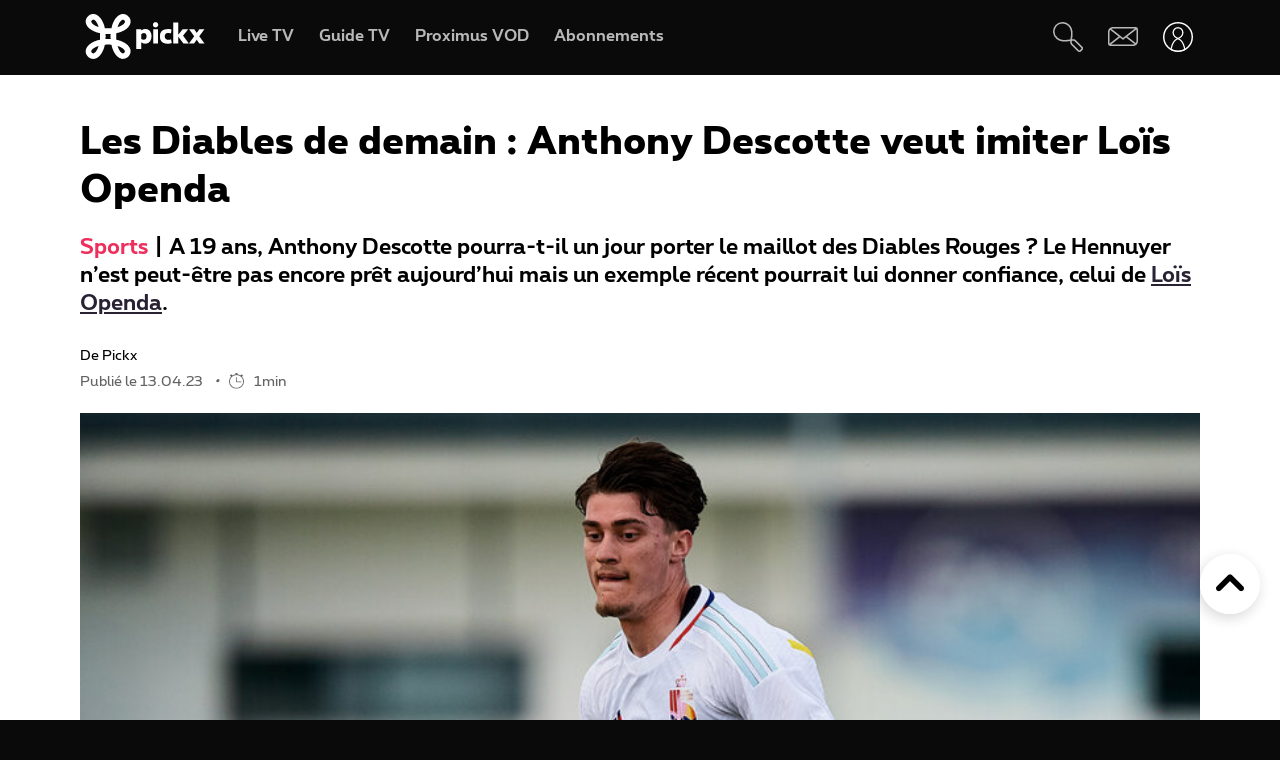

--- FILE ---
content_type: text/html; charset=UTF-8
request_url: https://www.pickx.be/fr/2317122/les-diables-de-demain-anthony-descotte-veut-imiter-lois-openda
body_size: 20013
content:
<!doctype html>
<html class="no-js" lang="fr" prefix="og: http://ogp.me/ns#">
    <head>
        <meta charset="utf-8">
        <title>Les Diables de demain : Anthony Descotte veut imiter Loïs Openda</title>
        <meta name="google-site-verification" content="WuOVz6Q2Jz_rODTHnXJrk5dHlOiVspwOzB8cxg4dpOM">
        <meta name="description" content="A 19 ans, Anthony Descotte pourra-t-il un jour porter le maillot des Diables Rouges ? Le Hennuyer n’est peut-être pas encore prêt aujourd’hui mais un exemple récent pourrait lui donner confiance, celui de Loïs Openda.">
        <meta name="social_network_image" content="630">
        <meta name="date" content="2023-04-13T10:00:00+0200">
        <meta name="documentdate" content="2023-04-13T10:00:00+02:00">
        <meta name="lastModified" content="2023-04-13T10:00:00+02:00">
        <meta name="nodeType" content="News">
        <meta property="og:title" content="Les Diables de demain : Anthony Descotte veut imiter Loïs Openda">
        <meta property="og:description" content="A 19 ans, Anthony Descotte pourra-t-il un jour porter le maillot des Diables Rouges ? Le Hennuyer n’est peut-être pas encore prêt aujourd’hui mais un exemple récent pourrait lui donner confiance, celui de Loïs Openda.">
        <meta property="og:url" content="https://www.pickx.be/fr/2317122/les-diables-de-demain-anthony-descotte-veut-imiter-lois-openda">
        <meta property="og:image" content="https://cdn-mds.pickx.be/News/w-1200_h-630_smart-1/belgaimage-63707188_20230411115520.jpg">
        <meta property="og:image:width" content="1200">
        <meta property="og:image:height" content="630">
        <meta property="og:type" content="NewsArticle">
        <meta property="twitter:title" content="Les Diables de demain : Anthony Descotte veut imiter Loïs Openda">
        <meta property="twitter:description" content="A 19 ans, Anthony Descotte pourra-t-il un jour porter le maillot des Diables Rouges ? Le Hennuyer n’est peut-être pas encore prêt aujourd’hui mais un exemple récent pourrait lui donner confiance, celui de Loïs Openda.">
        <meta property="twitter:image" content="https://cdn-mds.pickx.be/News/w-1200_h-630_smart-1/belgaimage-63707188_20230411115520.jpg">
        <meta property="twitter:image:alt" content="Les Diables de demain : Anthony Descotte veut imiter Loïs Openda">
        <meta property="twitter:card" content="summary_large_image">
        <meta http-equiv="X-UA-Compatible" content="IE=edge, chrome=1" >
        <meta name="viewport" content="width=device-width, initial-scale=1.0">
        <link rel="canonical" href="https://www.pickx.be/fr/2317122/les-diables-de-demain-anthony-descotte-veut-imiter-lois-openda">
        
        <meta name="application-name" content="Pickx">
        <meta name="format-detection" content="telephone=no">
        
        <meta name="msapplication-config" content="https://cdn.pickx.be/images/home-screen-icons/browserconfig.xml">
        <meta name="msapplication-TileColor" content="#ffffff">
        <meta name="msapplication-TileImage" content="https://cdn.pickx.be/images/home-screen-icons/mstile-144x144.png">
        <meta name="msapplication-square70x70logo" content="https://cdn.pickx.be/images/home-screen-icons/mstile-70x70.png">
        <meta name="msapplication-square150x150logo" content="https://cdn.pickx.be/images/home-screen-icons/mstile-150x150.png">
        <meta name="msapplication-square310x310logo" content="https://cdn.pickx.be/images/home-screen-icons/mstile-310x310.png">
        <meta name="msapplication-wide310x150logo" content="https://cdn.pickx.be/images/home-screen-icons/mstile-310x150.png">
        <meta name="apple-mobile-web-app-title" content="Skynet">
        <meta name="theme-color" content="#0a0a0a">
        <meta name="apple-itunes-app" content="app-id=1618910770">
        <meta name="generated" content="2026-01-25T14:04:52+01:00">
        <link href="https://cdn.pickx.be/images/home-screen-icons/manifest.json" rel="manifest">
        <link href="https://cdn.pickx.be/images/home-screen-icons/favicon-194x194.png" rel="icon" type="image/png" sizes="194x194">
        <link href="https://cdn.pickx.be/images/home-screen-icons/favicon-96x96.png" rel="icon" type="image/png" sizes="96x96">
        <link href="https://cdn.pickx.be/images/home-screen-icons/favicon-32x32.png" rel="icon" type="image/png" sizes="32x32">
        <link href="https://cdn.pickx.be/images/home-screen-icons/favicon-16x16.png" rel="icon" type="image/png" sizes="16x16">
        <link href="https://cdn.pickx.be/images/home-screen-icons/favicon.ico" rel="shortcut icon">
        <link href="https://cdn.pickx.be/images/home-screen-icons/apple-touch-icon-180x180.png" rel="apple-touch-icon" type="image/png" sizes="180x180">
        <link href="https://cdn.pickx.be/images/home-screen-icons/apple-touch-icon-152x152.png" rel="apple-touch-icon" type="image/png" sizes="152x152">
        <link href="https://cdn.pickx.be/images/home-screen-icons/apple-touch-icon-144x144.png" rel="apple-touch-icon" type="image/png" sizes="144x144">
        <link href="https://cdn.pickx.be/images/home-screen-icons/apple-touch-icon-120x120.png" rel="apple-touch-icon" type="image/png" sizes="120x120">
        <link href="https://cdn.pickx.be/images/home-screen-icons/apple-touch-icon-114x114.png" rel="apple-touch-icon" type="image/png" sizes="114x114">
        <link href="https://cdn.pickx.be/images/home-screen-icons/apple-touch-icon-76x76.png" rel="apple-touch-icon" type="image/png" sizes="76x76">
        <link href="https://cdn.pickx.be/images/home-screen-icons/apple-touch-icon-72x72.png" rel="apple-touch-icon" type="image/png" sizes="72x72">
        <link href="https://cdn.pickx.be/images/home-screen-icons/apple-touch-icon-60x60.png" rel="apple-touch-icon" type="image/png" sizes="60x60">
        <link href="https://cdn.pickx.be/images/home-screen-icons/apple-touch-icon-57x57.png" rel="apple-touch-icon" type="image/png" sizes="57x57">

        <script src="https://assets.adobedtm.com/launch-EN89472e88967842dbbddfd65fe6e73cda.min.js"></script>
        
            <link rel="stylesheet" href="https://cdn.pickx.be/build/article.73b67a89.css">

                    <link rel="stylesheet" href="https://components.pickx.be/pxReactPlayer/6.1/style.min.css">
<script src="https://components.pickx.be/pxReactPlayer/6.1/bundle.min.js"></script>
<script src="/token.js"></script>

<script>
    (function () {
        PX_MWC.Config.language = 'fr';
        PX_MWC.Config.contentWallUrl= '/fr/contentwall';
        PX_MWC.Config.subscriptionsUrl= '/fr/abonnements';

        PX_MWC.Config.playerMetrics = {
            url: "https://tv.proximus.be/pickxanalytics/metrics",
        }
        
        PX_MWC.Config.tvAnalytics = {
            url: "https://tv.proximus.be/api/conclusive-events/entries",
            enabled: true,
            abortTime: 5000,
        }

        let refreshTokenPromise;
        PX_MWC.Config.refreshTokenCallBack = function () {

            if (!PX_MWC.Config.getOauthToken()) {
                window.location = '/fr/connect/start?ru=' + encodeURIComponent(window.location.href);
                return;
            }

            if(refreshTokenPromise) {
                return refreshTokenPromise;
            }
        
            var url = "https://www.pickx.be/fr/connect/refresh?ru=" + encodeURIComponent(window.location.href);
        
            const request = fetch(url, {
                credentials: "include"
            });

            refreshTokenPromise = new Promise(function(resolve, reject) {
                setTimeout(function() {
                    reject(new Error("Timeout when contacting trying to refresh the token"));
                }, 20000);

                return request.then(resolve, reject);
            }).then( function(response) {
                if (response.status === 200){
                    return response.json();
                }

                window.location = '/fr/connect/start?ru=' + encodeURIComponent(window.location.href);
            }).then ( function(token) {
                if (token.hasOwnProperty('accessToken')) {
                    PX_MWC.Config.setOauthToken(token.accessToken);
                }
                return token.accessToken;
            }).catch( function(error) {
                console.error('Could not refresh access token.', error);
            }).finally( function() {
                refreshTokenPromise = undefined;
            });

            return refreshTokenPromise;
        };

        PX_MWC.Config.registrationCallback = function () {
            window.location = '/fr/connect/select-account';
        };

        PX_MWC.Config.refreshJwtTokenCallback = function () {
            // Verify if the token wasnt reloaded already in server-side
            var urlSetToken = "https://www.pickx.be/token.js?json=true";
            const setTokenPromise = fetch(urlSetToken)

            return new Promise(function(resolve, reject) {
                setTimeout(function() {
                    reject(new Error("Timeout when contacting trying to get Tokens"));
                }, 20000);
                return setTokenPromise.then(resolve, reject);
            }).then(function(response) {
                if (response.status === 200){
                    return response.json();
                }
                throw new Error("Could not get tokens");
             }).then ( function(response) {
                var jwt = response.jwt;
                if(jwt != PX_MWC.Config.getMwcJwt()) {
                    return jwt;
                }else{
                    return PX_MWC.Config.reloadJwtTokenCallback();
                }
            }).catch( function(error) { 
                console.error('Could not get tokens.', error);
                window.location = '/fr/connect/start?ru=' + encodeURIComponent(window.location.href);
            });
        }

        PX_MWC.Config.reloadJwtTokenCallback  = function () {
            var url = "https://www.pickx.be/fr/token/refresh";
            const refreshJwtTokenPromise = fetch(url, {
                credentials: "include"
            });

            return new Promise(function(resolve, reject) {
                setTimeout(function() {
                    reject(new Error("Timeout when contacting trying to refresh the JWT token"));
                }, 20000);

                return refreshJwtTokenPromise.then(resolve, reject);
            }).then( function(response) {
                if (response.status === 200){
                    return response.json();
                }

                window.location = '/fr/connect/start?ru=' + encodeURIComponent(window.location.href);
            }).then ( function(response) {
                return response.jwtToken;
            }).catch( function(error) {
                console.error('Could not refresh JWT token.', error);
            });
        };

        function slugify(string) {
            const a = 'àáâäæãåāăąçćčđďèéêëēėęěğǵḧîïíīįìłḿñńǹňôöòóœøōõṕŕřßśšşșťțûüùúūǘůűųẃẍÿýžźż·/_,:;';
            const b = 'aaaaaaaaaacccddeeeeeeeegghiiiiiilmnnnnooooooooprrsssssttuuuuuuuuuwxyyzzz------';
            const p = new RegExp(a.split('').join('|'), 'g')

            return string.toString().toLowerCase()
                .replace(/\s+/g, '-') // Replace spaces with -
                .replace(p, function (c) { return b.charAt(a.indexOf(c)) }) // Replace special characters
                //.replace(/&/g, '-and-') // Replace & with 'and'
                .replace(/[^\w\-]+/g, '') // Remove all non-word characters
                .replace(/\-\-+/g, '-') // Replace multiple - with single -
                .replace(/^-+/, '') // Trim - from start of text
                .replace(/-+$/, '') // Trim - from end of text
        }

        PX_MWC.Config.setUserAccountCallback = function(accountNumber, platform) {
            if (platform=='NTVBE') {
                const formData = new FormData();
                formData.append('account', accountNumber);

                const url = 'https://www.pickx.be/fr/preferences/switch-account';
                fetch(url, {
                    method: 'POST',
                    body: formData,
                })
                
                const ntvbeUrl = document.body?.dataset?.ntvbeUrl;
                if (ntvbeUrl) {
                    const selectAccountUrlNtvbe = `${ntvbeUrl}/${PX_MWC.Config.language}/select-account?ai=${accountNumber}`;
                    window.location.href = selectAccountUrlNtvbe;
                }
            } else {
                const formData = new FormData();
                formData.append('account', accountNumber);

                const url = 'https://www.pickx.be/fr/preferences/switch-account';
                fetch(url, {
                    method: 'POST',
                    body: formData,
                })
                .then(function (response) {
                    window.location = '/fr/preferences/switch-account';
                })
                .finally(function () {
                    PX_MWC.pxMwcToast.create({
                        firstSection: 'select-account-success-toast-message',
                        duration: 10,
                        shouldTranslate: false
                    }).render();
                });
            }
        }

        PX_MWC.Config.loginRedirect = function(vodId) {
            if (!history.state || !history.state?.previous?.url) {
                window.location = '/fr/connect/start?ru=' + encodeURIComponent(window.location.href);
                return;
            }

            window.location = '/fr/connect/start?ru=' + encodeURIComponent(history.state.previous.url + '#vod:' + vodId);
        };

        PX_MWC.Config.isTiamsLogin = true;

                    PX_MWC.Config = Object.assign(PX_MWC.Config, {"avrConfig":{"url":"https:\/\/components.pickx.be\/brokerer\/configWEB.xml"},"serviceUrl":{"authenticated":"https:\/\/www.pickx.be\/MWC\/api\/v2\/graphql","authenticatedV3":"https:\/\/www.pickx.be\/MWC\/api\/v3\/graphql","anonymous":"https:\/\/api.proximusmwc.be\/v2\/graphql","anonymousV3":"https:\/\/api.proximusmwc.be\/v3\/graphql"},"hashes":["375ce5e452cf964b4158545d9ddf26cc97d6411f0998a2fa7ed5922c88d5bdc4"],"skynetDataClientUrl":"https:\/\/www.pickx.be","minimalBundleVersionUrl":"https:\/\/www.pickx.be\/minimal-bundle-version"});
            })();
</script>

            <div class="element--mwc-bundle-version-checker-notifier" id="pxMwcBundleVersionCheckerNotifier">
</div>

            </head>

    <body class="pickx pxds-bg-black not-authenticated"
                                                    data-session-url="/fr/session.json"
        data-register-url="/fr/connect/select-account"
        data-geo-block-api="https://px-geolocation.azureedge.net/api/GeoBlockApi"
        data-ntvbe-url="https://tv.pickx.be"
            >

        
                         <header class="pix-nav__wrapper show-dialog">
                                


<nav 
    class="element--navigation" 
    data-route-alternate=/nl 
    data-navigation-items='{&quot;home&quot;:{&quot;label&quot;:&quot;Accueil&quot;,&quot;icon&quot;:&quot;HomeStroke&quot;,&quot;iconActive&quot;:&quot;Home&quot;,&quot;id&quot;:&quot;home&quot;,&quot;hideOnDesktop&quot;:true,&quot;orderOnMobile&quot;:1,&quot;href&quot;:&quot;\/fr&quot;},&quot;live-tv&quot;:{&quot;label&quot;:&quot;Live TV&quot;,&quot;icon&quot;:&quot;OpenChannels&quot;,&quot;iconActive&quot;:&quot;OpenChannelsFilled&quot;,&quot;id&quot;:&quot;live-tv&quot;,&quot;orderOnDesktop&quot;:2,&quot;orderOnMobile&quot;:2,&quot;href&quot;:&quot;\/fr\/television\/en-direct&quot;},&quot;guide-tv&quot;:{&quot;label&quot;:&quot;Guide TV&quot;,&quot;icon&quot;:&quot;TvGuide&quot;,&quot;iconActive&quot;:&quot;TvGuideFilled&quot;,&quot;id&quot;:&quot;guide-tv&quot;,&quot;orderOnDesktop&quot;:3,&quot;orderOnMobile&quot;:4,&quot;href&quot;:&quot;\/fr\/television\/programme-tv&quot;},&quot;tvod&quot;:{&quot;label&quot;:&quot;Proximus VOD&quot;,&quot;icon&quot;:&quot;VodStroke&quot;,&quot;iconActive&quot;:&quot;Vod&quot;,&quot;id&quot;:&quot;tvod&quot;,&quot;orderOnDesktop&quot;:5,&quot;orderOnMobile&quot;:6,&quot;href&quot;:&quot;\/fr\/vod&quot;},&quot;subscriptions&quot;:{&quot;label&quot;:&quot;Abonnements&quot;,&quot;iconActive&quot;:&quot;SubscriptionsFilled&quot;,&quot;icon&quot;:&quot;Subscriptions&quot;,&quot;id&quot;:&quot;subscriptions&quot;,&quot;orderOnDesktop&quot;:6,&quot;orderOnMobile&quot;:7,&quot;href&quot;:&quot;\/fr\/abonnements&quot;},&quot;my-recording&quot;:{&quot;label&quot;:&quot;Enregistrements&quot;,&quot;icon&quot;:&quot;Recording&quot;,&quot;iconActive&quot;:&quot;RecordingSolid&quot;,&quot;requiresAuth&quot;:true,&quot;requiresTvSubscription&quot;:true,&quot;id&quot;:&quot;my-recording&quot;,&quot;orderOnDesktop&quot;:4,&quot;orderOnMobile&quot;:5,&quot;href&quot;:&quot;\/fr\/mes-videos\/ma-liste\/recordings&quot;},&quot;settings&quot;:{&quot;id&quot;:&quot;settings&quot;,&quot;href&quot;:&quot;\/fr\/preferences&quot;},&quot;search&quot;:{&quot;id&quot;:&quot;search&quot;,&quot;href&quot;:&quot;\/fr\/search&quot;,&quot;hideOnDesktop&quot;:true,&quot;hideOnMobile&quot;:true}}'
    data-show-search-icon= 'true' >
    <a class="skip-category" href=""><i class="icon icon-arrow-down"></i> Aller au menu des sous-catégories</a>
    <a class="skip-main" href=""><i class="icon icon-arrow-down"></i> Aller directement au contenu principal</a>
    <div id="pxMwcNavigation">
        <nav data-navigation-placeholder class="pxds-navigation pxds-navigation--visible">
            <a class="pxds-button pxds-navigation_logo-link">
                <div class="pxds-logo pxds-navigation_logo">
                    <img src="https://cdn.pickx.be/images/svg/logo.svg" alt="" class="pxds-logo__img"/>
                </div>
            </a>
            <div class="pxds-navigation__items">
                <div class="pxds-navigation__items--desktop">
                    <ul class="pxds-navigation__items--desktop-wrapper">
                                                    <li class="pxds-navigation__items--desktop-item">
                                <a href="/fr/television/en-direct" class="pxds-button pxds-navigation__items--desktop-button">
                                    <p class="pxds-navigation__items--desktop-text">Live TV</p>
                                </a>
                            </li>
                                                    <li class="pxds-navigation__items--desktop-item">
                                <a href="/fr/television/programme-tv" class="pxds-button pxds-navigation__items--desktop-button">
                                    <p class="pxds-navigation__items--desktop-text">Guide TV</p>
                                </a>
                            </li>
                                                    <li class="pxds-navigation__items--desktop-item">
                                <a href="/fr/vod" class="pxds-button pxds-navigation__items--desktop-button">
                                    <p class="pxds-navigation__items--desktop-text">Proximus VOD</p>
                                </a>
                            </li>
                                                    <li class="pxds-navigation__items--desktop-item">
                                <a href="/fr/abonnements" class="pxds-button pxds-navigation__items--desktop-button">
                                    <p class="pxds-navigation__items--desktop-text">Abonnements</p>
                                </a>
                            </li>
                                            </ul>
                </div>
                <div class="pxds-navigation__items--mobile">
                    <div class="pxds-navigation__items--mobile-wrapper">
                        <ul class="pxds-navigation__items--mobile-actions ">
                            <li class="pxds-navigation__items--mobile-item">
                                <a class="pxds-button pxds-navigation__items--mobile-button" href="/fr">
                                    <div class="pxds-navigation__items--mobile-item-inner">
                                        <div class="pxds-navigation__items--mobile-icon">
                                            <svg xmlns="http://www.w3.org/2000/svg" viewBox="0 0 16.6 15"><path fill="currentColor" data-name="Union 7" d="M9.9,15a.437.437,0,0,1-.436-.437v-3.5a.436.436,0,0,0-.436-.436h-1.6a.436.436,0,0,0-.436.436v3.5A.437.437,0,0,1,6.554,15h-3.5a.437.437,0,0,1-.436-.437v-7.5H.438A.44.44,0,0,1,.148,6.3L6.557.652a2.622,2.622,0,0,1,3.46,0L16.455,6.3a.426.426,0,0,1,.111.485.437.437,0,0,1-.407.283H13.979v7.5a.437.437,0,0,1-.436.437Z" transform="translate(0 0)"></path></svg>
                                        </div>
                                        <p class="pxds-navigation__items--mobile-text">
                                            Accueil
                                        </p>
                                    </div>
                                </a>
                            </li>
                                                                                                <li class="pxds-navigation__items--mobile-item pxds-navigation__items--mobile-item--1">
                                        <a class="pxds-button pxds-navigation__items--mobile-button" href="/fr/television/en-direct">
                                            <div class="pxds-navigation__items--mobile-item-inner">
                                                <div class="pxds-navigation__items--mobile-icon">
                                                    <svg fill="currentColor" viewBox="0 0 26.82 24" xmlns="http://www.w3.org/2000/svg"><path d="M22.6 18.5H2.1A2.12 2.12 0 010 16.37V4.25A4.24 4.24 0 014.23 0H24.7a2.12 2.12 0 012.11 2.12v12.13a4.24 4.24 0 01-4.22 4.25zM4.23 1.4A2.83 2.83 0 001.4 4.25v12.12a.7.7 0 00.7.7H22.6a2.83 2.83 0 002.81-2.82V2.12a.7.7 0 00-.7-.7H4.23zM21.85 24H4.97a.7.7 0 010-1.41h16.88a.7.7 0 010 1.4z"></path></svg>
                                                </div>
                                                <p class="pxds-navigation__items--mobile-text">
                                                    Live TV
                                                </p>
                                            </div>
                                        </a>
                                    </li>
                                                                                                                                <li class="pxds-navigation__items--mobile-item pxds-navigation__items--mobile-item--2">
                                        <a class="pxds-button pxds-navigation__items--mobile-button" href="/fr/television/programme-tv">
                                            <div class="pxds-navigation__items--mobile-item-inner">
                                                <div class="pxds-navigation__items--mobile-icon">
                                                    <svg fill="currentColor" xmlns="http://www.w3.org/2000/svg" viewBox="0 0 24 24"><path d="M23.27 10.1H.63a.63.63 0 110-1.26h22.64a.63.63 0 010 1.27zM5.68 6.31a.63.63 0 01-.63-.63V.63a.63.63 0 011.26 0v5.05a.63.63 0 01-.63.63zM9.97 6.31a.63.63 0 01-.63-.63V.63a.63.63 0 011.26 0v5.05a.63.63 0 01-.63.63zM14.25 6.31a.63.63 0 01-.63-.63V.63a.63.63 0 111.27 0v5.05a.63.63 0 01-.64.63zM18.54 6.31a.63.63 0 01-.63-.63V.63a.63.63 0 111.26 0v5.05a.63.63 0 01-.63.63z M20.2 24H1.9A1.9 1.9 0 010 22.1V6.33a3.8 3.8 0 013.8-3.8h18.3a1.9 1.9 0 011.9 1.9v15.79A3.8 3.8 0 0120.2 24zM3.8 3.79a2.53 2.53 0 00-2.53 2.53V22.1a.63.63 0 00.63.63h18.3a2.53 2.53 0 002.54-2.53V4.42a.63.63 0 00-.64-.63H3.8z"></path></svg>
                                                </div>
                                                <p class="pxds-navigation__items--mobile-text">
                                                    Guide TV
                                                </p>
                                            </div>
                                        </a>
                                    </li>
                                                                                                                                <li class="pxds-navigation__items--mobile-item pxds-navigation__items--mobile-item--3">
                                        <a class="pxds-button pxds-navigation__items--mobile-button" href="/fr/vod">
                                            <div class="pxds-navigation__items--mobile-item-inner">
                                                <div class="pxds-navigation__items--mobile-icon">
                                                    <svg viewBox="0 0 22 24" fill="none" xmlns="http://www.w3.org/2000/svg"><path d="M17.6223 23.1568H2.08235C1.85252 23.1529 1.62572 23.1038 1.41489 23.0122C1.20406 22.9206 1.01334 22.7884 0.853619 22.6231C0.693895 22.4578 0.5683 22.2627 0.484006 22.0488C0.399713 21.835 0.358372 21.6066 0.362345 21.3768V10.0658C0.358742 10.0226 0.358742 9.97908 0.362345 9.93582L0.0923454 8.70582C-0.120419 7.793 0.0378346 6.83305 0.532345 6.03682C0.762691 5.64855 1.0678 5.30985 1.43 5.04035C1.79219 4.77085 2.20427 4.57591 2.64235 4.46682L3.11335 4.35682L4.23335 4.09682L6.56334 3.54682L10.0013 2.73682L13.4913 1.88682L16.9313 1.08682L17.7813 0.875824C18.0051 0.83131 18.2355 0.832274 18.4588 0.87866C18.6821 0.925046 18.8939 1.0159 19.0813 1.14582C19.4564 1.3803 19.7284 1.74845 19.8423 2.17582L20.4923 5.17582C20.5254 5.32607 20.5004 5.48326 20.4223 5.61582C20.3831 5.68127 20.3309 5.73805 20.269 5.78275C20.2071 5.82744 20.1368 5.8591 20.0623 5.87582L17.1723 6.64482L13.7323 7.45482L10.2913 8.25482L6.84135 9.06482L3.40135 9.87482L2.30135 10.0858H20.4813C20.5583 10.0857 20.6345 10.1009 20.7056 10.1305C20.7766 10.1602 20.841 10.2037 20.895 10.2586C20.949 10.3134 20.9915 10.3785 21.0201 10.4499C21.0486 10.5214 21.0627 10.5979 21.0613 10.6748V19.6048C21.0734 20.531 20.7185 21.4244 20.0742 22.0899C19.4299 22.7554 18.5485 23.1389 17.6223 23.1568ZM18.1923 11.2668V13.7968H19.9123V11.2668H18.1923ZM14.7523 11.2668V13.7968H17.0523V11.2668H14.7523ZM11.3123 11.2668V13.7968H13.6123V11.2668H11.3123ZM7.86135 11.2668V13.7968H10.1613V11.2668H7.86135ZM4.42135 11.2668V13.7968H6.72134V11.2668H4.42135ZM1.55135 11.2668V13.7968H3.27135V11.2668H1.55135ZM2.70135 5.65582C2.19485 5.83531 1.76923 6.19 1.50135 6.65582C1.17443 7.19081 1.06694 7.83144 1.20135 8.44382L1.33135 9.03382L1.39135 9.08382L2.70135 8.77382V5.65582ZM6.14135 4.87682L3.84135 5.39682V8.51682L6.14135 7.97682V4.87682ZM9.62135 4.05682L9.00135 4.19682L7.32135 4.59682V7.70682L9.62135 7.16682V4.05682ZM13.0013 3.24382L10.7303 3.78382V6.87382L13.0013 6.35682V3.24382ZM16.4803 2.43382L14.1803 2.97382V6.08682L16.4803 5.54682V2.43682V2.43382ZM18.1233 2.05982C18.0822 2.061 18.0413 2.0667 18.0013 2.07682L17.6213 2.16682V5.25682L19.2513 4.87682L18.6813 2.51682C18.6545 2.38863 18.5844 2.27356 18.4828 2.1909C18.3812 2.10825 18.2543 2.06303 18.1233 2.06282V2.05982Z" fill="currentColor"></path></svg>
                                                </div>
                                                <p class="pxds-navigation__items--mobile-text">
                                                    Proximus VOD
                                                </p>
                                            </div>
                                        </a>
                                    </li>
                                                                                                                                <li class="pxds-navigation__items--mobile-item pxds-navigation__items--mobile-item--4">
                                        <a class="pxds-button pxds-navigation__items--mobile-button" href="/fr/abonnements">
                                            <div class="pxds-navigation__items--mobile-item-inner">
                                                <div class="pxds-navigation__items--mobile-icon">
                                                    <svg xmlns="http://www.w3.org/2000/svg" fill="currentColor" viewBox="0 0 25 25"><path fill-rule="evenodd" d="M16.497 12.483c3.516 0 6.483-2.824 6.483-6.165 0-3.34-2.967-6.153-6.483-6.153-3.517 0-6.165 2.758-6.165 6.164a6.162 6.162 0 0 0 6.165 6.165v-.01Zm0-10.373c2.418 0 4.538 1.967 4.538 4.22 0 2.252-2.12 4.22-4.538 4.22s-4.22-1.89-4.22-4.22a4.22 4.22 0 0 1 4.22-4.22ZM14.31 7.297h1.385V8.68c0 .539.44.978.978.978a.98.98 0 0 0 .978-.978V7.297h1.384a.98.98 0 0 0 .978-.979.98.98 0 0 0-.978-.978h-1.384V3.956a.98.98 0 0 0-.978-.978.98.98 0 0 0-.978.978V5.34H14.31a.98.98 0 0 0-.978.978c0 .539.44.979.978.979ZM9.575 19.614A2.28 2.28 0 0 0 7.31 21.89a2.28 2.28 0 0 0 2.275 2.275 2.28 2.28 0 0 0 2.275-2.275 2.28 2.28 0 0 0-2.265-2.275h6.364a2.28 2.28 0 0 0-2.265 2.275 2.28 2.28 0 0 0 2.275 2.275 2.28 2.28 0 0 0 2.275-2.275 2.28 2.28 0 0 0-2.265-2.275h2.32a.98.98 0 0 0 .978-.978.98.98 0 0 0-.978-.978H6.88l-.516-1.945h13.351c.407 0 .77-.253.912-.637l.934-3.21-2.252 1.254-.275.648v.01H5.848L4.628 9.23h5.088A7.26 7.26 0 0 1 9.2 7.285H4.1l-1.186-4.45a.981.981 0 0 0-1.187-.692.975.975 0 0 0-.692 1.197L5.2 18.9s0 .023.01.034a.967.967 0 0 0 .122.264c.055.076.12.142.186.197.008 0 .015.01.022.02a.13.13 0 0 0 .011.013 1 1 0 0 0 .242.132.12.12 0 0 1 .055.011c.088.022.187.044.286.044h3.441Zm-.32 2.275c0 .187.154.33.33.33.187 0 .33-.143.33-.33a.324.324 0 0 0-.33-.33.324.324 0 0 0-.33.33Zm6.714.33a.33.33 0 0 1-.33-.33c0-.187.143-.33.33-.33.187 0 .33.143.33.33 0 .187-.143.33-.33.33Z" clip-rule="evenodd"/></svg>
                                                </div>
                                                <p class="pxds-navigation__items--mobile-text">
                                                    Abonnements
                                                </p>
                                            </div>
                                        </a>
                                    </li>
                                                                                        <li class="pxds-navigation__items--mobile-item pxds-navigation__items--mobile-item--more">
                                <button class="pxds-button pxds-navigation__items--mobile-button" type="button">
                                    <div class="pxds-navigation__items--mobile-item-inner">
                                        <div class="pxds-navigation__items--mobile-icon">
                                            <svg fill="currentColor" xmlns="http://www.w3.org/2000/svg" viewBox="0 0 24 24" class="pxds-navigation__items--mobile-more-icon"><path d="M12 16.44a2.22 2.22 0 110 4.44 2.22 2.22 0 010-4.44zm0-6.66a2.22 2.22 0 110 4.44 2.22 2.22 0 010-4.44zm0-6.66a2.22 2.22 0 110 4.44 2.22 2.22 0 010-4.44z"></path></svg>
                                        </div>
                                        <p class="pxds-navigation__items--mobile-text">
                                            Plus
                                        </p>
                                    </div>
                                </button>
                            </li>
                            <li class="pxds-navigation__items--mobile-more-menu">
                            </li>
                        </ul>
                    </div>
                </div>
            </div>
            <div class="pxds-navigation_right-nav">
                <button class="pxds-button pxds-navigation__search-icon-button pxds-navigation_right-nav_icon-button">
                                            <svg fill="currentColor" xmlns="http://www.w3.org/2000/svg" viewBox="0 0 24 24" color="white"><path d="M21.171 24.017c-.507 0-.993-.202-1.351-.561l-5.407-5.407c-.638-.637-.701-1.58-.6-2.818l-.312.045c-3.124.433-7.395 1.026-10.66-1.696A7.652 7.652 0 1113.093 2.244c3.316 3.322 2.678 7.887 2.219 11.221 0 .108 0 .21-.045.313 1.23-.096 2.206 0 2.812.599l5.413 5.394a1.912 1.912 0 010 2.703l-.97.982c-.357.359-.844.56-1.35.56zm-6.063-8.926c-.096.969-.09 1.779.204 2.078l5.407 5.407a.636.636 0 00.905 0l.963-.97a.637.637 0 00.19-.445.638.638 0 00-.19-.453l-5.407-5.4c-.3-.325-1.103-.332-2.072-.236v.019zM7.668 1.28a4.98 4.98 0 00-.53 0 6.376 6.376 0 00-3.474 11.317c2.824 2.365 6.618 1.836 9.659 1.435l.637-.09c0-.204.058-.414.083-.637.453-3.245 1.014-7.275-1.849-10.144a6.376 6.376 0 00-4.526-1.88z"></path></svg>
                                    </button>
                <a class="pxds-button pxds-navigation_right-nav_icon-button" href="#support">
                    <svg fill="currentColor" viewBox="0 0 38 24" xmlns="http://www.w3.org/2000/svg" class="pxds-navigation_right-nav_mail" color="white"><path d="M35 0H6a6 6 0 00-6 6v15a3 3 0 003 3h29a6 6 0 006-6V3a3 3 0 00-3-3zM6 2h28.07L19 13.73 4.38 2.36C4.88 2.13 5.44 2 6 2zM2 20.94V6c0-.85.27-1.67.78-2.35L13.5 12 2 20.94zM32 22H3.93l11.22-8.73 3.24 2.52a1 1 0 001.22 0l3.24-2.52 10.77 8.37c-.5.23-1.06.36-1.62.36zm4-4c0 .84-.28 1.66-.78 2.33L24.48 12l11.53-8.95V18z"></path></svg>
                </a>
                <div class="pxds-navigation_right-nav_login-menu">
                    <button class="pxds-button pxds-navigation_right-nav_icon-button" type="button">
                        <svg viewBox="0 0 41 41" fill="none" xmlns="http://www.w3.org/2000/svg" class="pxds-navigation_right-nav_profile" color="white"><g clip-path="url(#clip0_513_807)"><path d="M20.4878 23.269C20.4136 23.2688 20.3398 23.2597 20.2678 23.242C20.1958 23.222 13.0408 21.306 13.0408 14.29C13.0799 12.3407 13.8818 10.4844 15.2742 9.11966C16.6666 7.75491 18.5386 6.99045 20.4883 6.99045C22.438 6.99045 24.31 7.75491 25.7024 9.11966C27.0948 10.4844 27.8967 12.3407 27.9358 14.29C27.9358 21.306 20.7808 23.222 20.7088 23.242C20.6365 23.2598 20.5622 23.2689 20.4878 23.269ZM20.4878 8.69797C18.9892 8.68383 17.5462 9.2646 16.4752 10.3129C15.4042 11.3612 14.7927 12.7915 14.7748 14.29C14.7748 19.378 19.4218 21.19 20.4898 21.533C21.5848 21.186 26.1998 19.416 26.1998 14.29C26.1818 12.7917 25.5705 11.3615 24.4997 10.3133C23.4289 9.265 21.9862 8.68409 20.4878 8.69797Z" fill="white"></path><path d="M28.0053 39L20.3999 41L12.7906 39C12.4446 39.0007 12.1026 38.9282 11.7879 38.7874C11.4731 38.6467 11.1931 38.441 10.9667 38.1843C10.743 37.9309 10.579 37.6321 10.4865 37.3093C10.394 36.9865 10.3753 36.6477 10.4318 36.317C11.0364 32.7538 13.192 24.2435 20.1349 22.0411C20.3068 21.9863 20.492 21.9863 20.6639 22.0411C27.6078 24.2435 29.7634 32.7576 30.368 36.317C30.4245 36.6477 30.4058 36.9865 30.3133 37.3093C30.2208 37.6321 30.0568 37.9309 29.8331 38.1843C29.6063 38.4415 29.3256 38.6475 29.0101 38.7883C28.6946 38.9291 28.3519 39.0013 28.0053 39ZM20.396 23.6879C14.5407 25.7497 12.6413 33.3692 12.0966 36.5857C12.0798 36.6822 12.0852 36.7811 12.1123 36.8752C12.1395 36.9693 12.1878 37.0563 12.2536 37.1298C12.3194 37.205 12.401 37.2652 12.4929 37.3063C12.5848 37.3474 14.7989 38.5006 14.8999 38.5L20.3999 39.5L26.3999 38.5C26.5009 38.5006 28.1121 37.8633 28.3999 37.5C28.3342 37.5752 28.5324 37.3711 28.3999 37.5C28.4657 37.4265 28.6465 36.9693 28.6737 36.8752C28.7009 36.7811 28.7063 36.6822 28.6895 36.5857C28.1476 33.3653 26.2512 25.7487 20.396 23.684V23.6879Z" fill="white"></path></g><circle cx="20.5" cy="20.5" r="19.5" stroke="white" stroke-width="2"></circle><defs><clipPath><rect width="20.375" height="32.261" fill="white" transform="translate(10.2998 7)"></rect></clipPath></defs></svg>
                    </button>
                </div>
            </div>
        </nav>
    </div>
</nav>

            </header>
         
        <div data-page>
                            <main class="pxds-bg-white pix__wrapper full">
        

        <!-- Load Facebook SDK for JavaScript -->
        <div id="fb-root"></div>

                    <script>
                (window.PxConsentManagerScript = window.PxConsentManagerScript || [])
        .push([2, function(){                    (function (d, s, id) {
                        var js, fjs = d.getElementsByTagName(s)[0];
                        if (d.getElementById(id)) return;
                        js = d.createElement(s);
                        js.id = id;
                        js.src = 'https://connect.facebook.net/en_GB/sdk.js#xfbml=1&version=v2.12';
                        fjs.parentNode.insertBefore(js, fjs);
                    }(document, 'script', 'facebook-jssdk'));
                }]);            </script>
        
        <!--googleon: index-->
        <article 
            class="pix__container element--article-revamp" 
            data-article-id="2317122" 
            data-is-article-geo-blocked=""
            data-is-content-protected-article=""
            data-content-protection-text="Envie de lire cet article ?"
            data-login-button-translation="Connectez-vous avec votre compte Proximus"
            data-multi-link-url="https://multi.pickx.be"
            data-language="fr"
            data-icon-link=https://cdn.pickx.be/images/svg/icon-user.svg
        >   
                            <header class="element--article-revamp-header">    
    <div class="element--article-revamp-header-infos">
        <h1 class="element--article-revamp-header-title">Les Diables de demain : Anthony Descotte veut imiter Loïs Openda</h1>

                    <div class="element--article-revamp-header-intro">
                <strong>
                    <a href="/fr/sports" class="category">Sports</a> | 
                    <strong>A 19 ans, Anthony Descotte pourra-t-il un jour porter le maillot des Diables Rouges ? Le Hennuyer n’est peut-être pas encore prêt aujourd’hui mais un exemple récent pourrait lui donner confiance, celui de <a data-target="page" data-bookmark href="https://www.pickx.be/fr/topic/5874/lois-openda">Loïs Openda</a>.</strong>
                </strong>
            </div>
        
        <div class="element--article-revamp-header-metadatas">
                
                <div class="element--article-revamp-header-metadatas-wrapper ">
                    <div class="author">
                                                    <p class="pxds-txt-3">De Pickx</p>
                                                                    </div>

                    <div class="time">
                                                    <time class="stamp date pxds-txt-3">Publié le 13.04.23</time>
                        
                                                    <i class="seperator-dot"></i>
                            <time class="stamp reading pxds-txt-3">
                                <img class="icon-horloge" src="https://cdn.pickx.be/images/svg/reading-time.svg" alt="Temps de lecture" />
                                                                    1min
                                                            </time>
                                            </div>
                </div>
        </div>
    </div>

    <div class="element--article-revamp-header-cover">
        
                                    
    <div
        class="element--article-revamp-header-picture"
            >
                <picture aria-hidden="true">
            <source srcset="https://cdn-mds.pickx.be/News/w-850_h-566_smart-1/belgaimage-63707188_20230411115520.jpg" media="(min-width: 576px)">
            <img class="lazyload" src="https://cdn-mds.pickx.be/News/w-320_h-213_smart-1/belgaimage-63707188_20230411115520.jpg" alt="Anthony Descotte Diables Rouges" />
        </picture>

        <span class="element--article-revamp-header-picture-copyright" aria-hidden="true">© Belga/David Aliaga</span>    </div>

            </div>
</header>
            
            <div class="element--article-revamp-wrapper">
                <div class="element--article-revamp-content">
                                            <div class="article-toolbar noprint desktop-version" js-article-toolbar data-node-id="2317122" data-node-url="https://www.pickx.be/fr/2317122/les-diables-de-demain-anthony-descotte-veut-imiter-lois-openda" data-language="fr">
    <div class="box">
        <div class="article-dark-mode-toggle-box desktop-version" article-dark-mode-toggle-box>
        <button class="article-dark-mode-toggle-box-button" data-toolbar="toggle-button" data-toolbar-button>
            <img class="dark " src="https://cdn.pickx.be/images/svg/dark.svg" alt="article-dark-mode-toggle-tooltip"/>
            <img class="light  d-none " src="https://cdn.pickx.be/images/svg/light.svg" alt="article-dark-mode-toggle-tooltip"/>
            <span data-dark-mode-enable class="tooltip disable d-none">Activer le mode sombre</span>
            <span data-dark-mode-disable class="tooltip enable ">Désactiver le mode sombre</span>
        </button>
    </div>
    <div class="article-toolbar-box">
                    <button class="article-toolbar-share" data-toolbar-button data-toolbar="share-button"><img class="empty" src="https://cdn.pickx.be/images/svg/share.svg" alt="Partager"/><span class="tooltip">Partager</span></button>
                <div class="article-toolbar-sharings" data-toolbar="sharing-list">
            <span class="article-toolbar-sharings-overlay" data-toolbar="overlay"></span>
            <div class="article-toolbar-sharings-wrapper">
                <button class="article-toolbar-sharings-close" data-toolbar="share-close-button"><svg width="11" height="11" viewBox="0 0 11 11" fill="none" xmlns="http://www.w3.org/2000/svg">
<g clip-path="url(#clip0_3032_1755)">
<path d="M7.26017 5.49989L10.6482 2.07449C10.8738 1.8455 11.0004 1.53689 11.0004 1.21539C11.0004 0.89388 10.8738 0.585277 10.6482 0.356281C10.5372 0.243522 10.405 0.153979 10.2591 0.0928508C10.1132 0.0317223 9.95659 0.000244141 9.79841 0.000244141C9.64023 0.000244141 9.48364 0.0317223 9.33775 0.0928508C9.19186 0.153979 9.05959 0.243522 8.94866 0.356281L5.50203 3.84255L2.05535 0.356281C1.94437 0.243556 1.81205 0.154045 1.66613 0.0929403C1.52021 0.0318353 1.36362 0.000356038 1.20542 0.000356038C1.04723 0.000356038 0.89059 0.0318353 0.744674 0.0929403C0.598757 0.154045 0.466482 0.243556 0.355493 0.356281C0.12991 0.585323 0.00346273 0.893909 0.00346273 1.21539C0.00346273 1.53687 0.12991 1.84545 0.355493 2.07449L3.74385 5.49989L0.355493 8.92528C0.129887 9.15438 0.00341797 9.46303 0.00341797 9.78457C0.00341797 10.1061 0.129887 10.4147 0.355493 10.6439C0.466482 10.7566 0.598757 10.8461 0.744674 10.9072C0.89059 10.9683 1.04723 10.9998 1.20542 10.9998C1.36362 10.9998 1.52021 10.9683 1.66613 10.9072C1.81205 10.8461 1.94437 10.7566 2.05535 10.6439L5.50203 7.15759L8.94866 10.6439C9.05959 10.7566 9.19186 10.8462 9.33775 10.9073C9.48364 10.9684 9.64023 10.9999 9.79841 10.9999C9.95659 10.9999 10.1132 10.9684 10.2591 10.9073C10.405 10.8462 10.5372 10.7566 10.6482 10.6439C10.8738 10.4147 11.0002 10.1061 11.0002 9.78457C11.0002 9.46303 10.8738 9.15438 10.6482 8.92528L7.26017 5.49989Z" fill="#0A0A0A"/>
</g>
<defs>
<clipPath id="clip0_3032_1755">
<rect width="11" height="11" fill="white"/>
</clipPath>
</defs>
</svg>
</button>
                <h2 class="pix-h4 ">Partager cet article</h2>
                <ul>
                    <li><button class="article-toolbar-sharings-button" data-toolbar="copy-link" data-toast-message="Lien copié dans le presse papier."><img src="https://cdn.pickx.be/images/svg/icon-copy-white.svg" alt="Copier le lien"><span>Copier le lien</span></button></li>
                    <li class="article-full-page-only"><button class="article-toolbar-sharings-button" data-toolbar='print'><img src="https://cdn.pickx.be/images/svg/icon-print-white.svg" alt="Imprimer"><span>Imprimer</span></button></li>
                    <li><a href="https://www.facebook.com/sharer/sharer.php?u=https%3A%2F%2Fwww.pickx.be%2Ffr%2F2317122%2Fles-diables-de-demain-anthony-descotte-veut-imiter-lois-openda" target="_blank" class="article-toolbar-sharings-button"><img src="https://cdn.pickx.be/images/svg/icon-facebook-white.svg" alt="Partager sur Facebook"><span>Partager sur Facebook</span></a></li>
                    <li><a href="https://twitter.com/intent/tweet?url=https%3A%2F%2Fwww.pickx.be%2Ffr%2F2317122%2Fles-diables-de-demain-anthony-descotte-veut-imiter-lois-openda" target="_blank" class="article-toolbar-sharings-button"><img src="https://cdn.pickx.be/images/svg/icon-x-white.svg" alt="Partager sur X"><span>Partager sur X</span></a></li>
                    <li class="only-mobile"><a href="whatsapp://send?text=https%3A%2F%2Fwww.pickx.be%2Ffr%2F2317122%2Fles-diables-de-demain-anthony-descotte-veut-imiter-lois-openda" target="_blank" data-action="share/whatsapp/share" class="article-toolbar-sharings-button"><img src="https://cdn.pickx.be/images/svg/icon-whatsapp-white.svg" alt="Partager sur WhatsApp"><span>Partager sur WhatsApp</span></a></li>
                    <li class="only-mobile"><a href="fb-messenger://share?link=https%3A%2F%2Fwww.pickx.be%2Ffr%2F2317122%2Fles-diables-de-demain-anthony-descotte-veut-imiter-lois-openda." target="_blank" class="article-toolbar-sharings-button"><img src="https://cdn.pickx.be/images/svg/icon-messenger-white.svg" alt="Partager sur Messenger"><span>Partager sur Messenger</span></a></li>
                </ul>
            </div>
        </div>
        </div>
    </div>
</div>
                    
                        <div class="pxds-txt-6 typeset dropCap">
                    <p><strong><a data-target="page" data-bookmark href="https://www.pickx.be/fr/topic/20969/anthony-descotte">Anthony Descotte</a></strong> est du genre baroudeur. Sa formation, il l’a effectuée dans plusieurs clubs. Il y a d’abord eu la Jeunesse Taminoise, où il a débuté le football, puis Heppignies-Lambusart-Fleurus, Mons, <strong><a data-target="page" data-bookmark href="https://www.pickx.be/fr/topic/37/anderlecht">Anderlecht</a>, le Standard </strong>et enfin<strong> Charleroi</strong>, sa terre natale, où il a fait son retour en septembre 2019, à 16 ans. S’il n’a pas pu goûter à la D1 cette saison-là, il a tout de même été plusieurs fois sur le banc et il devra attendre l’ultime match de la saison régulière suivante pour disputer ses premières minutes.</p>
<p>A l’époque, on présente l’attaquant comme un grand espoir du club carolo qui peine à sortir des jeunes. Descotte pourrait bien être celui qui redonne à la post-formation zébrée ses lettres de noblesse. L’an dernier, Descotte joue un peu plus : <strong>9 matchs et 186 minutes</strong>. On sent que le garçon peine à s’imposer avec Ed Still. Même topo cette saison et l’arrivée de Mazzu ne change pas grand-chose. Pour le joueur, un départ s’impose cet hiver. « Il était temps d’aller tenter ma chance ailleurs et de voir comment ça peut se passer », expliquera plus tard le joueur au Soir.</p>
<p><strong><u>Les Pays-Bas pour éclater ?</u></strong></p>
<p>Charleroi comprend que son joueur a besoin de plus de temps de jeu et s’accorde avec Utrecht pour un prêt de 18 mois. Mais preuve que les <a data-target="page" data-bookmark href="https://www.pickx.be/fr/topic/9878/zebres">Zèbres</a> ne croient peut-être pas tellement en leur jeune, ils assortissent la location d’une option d’achat. Pourquoi les Pays-Bas ? Un conseil de son agent. « Mon agent a poussé pour que j’y aille car c’est un bon championnat pour les attaquants. On verra dans les mois qui arrivent, mais c’était probablement la bonne solution pour moi. »</p>
<p>Réputé pour son jeu offensif, le championnat néerlandais a déjà permis l’explosion de pas mal de talents belges offensifs. On se souvient de Chadli, Mertens mais surtout plus récemment de <strong>Loïs Openda</strong>. « Il ne jouait pas en Belgique, a été prêté aux Pays-Bas et a commencé à jouer. Il a claqué des buts et là il se retrouve à <a data-target="page" data-bookmark href="https://www.pickx.be/fr/topic/5726/lens">Lens</a> et pareil, il marque. C’est un parcours que je dois regarder et essayer de reproduire », raconte Descotte.</p>
<p><strong><u>Pas encore prêt</u></strong></p>
<p>Pour le moment, Anthony Descotte trimballe surtout sa solide carcasse (1m80) avec <strong>l’équipe B</strong> du club néerlandais, en deuxième division. En 4 rencontres, il a joué 315 minutes et marqué 2 buts. Avec l’équipe première, il a également participé à 4 matchs mais pour seulement 88 minutes mais 1 but tout de même.</p>
<p>Il va encore falloir un peu de temps avant que le Hennuyer soit prêt pour les Diables Rouges. Cela passera également par s’imposer en U21 où il ne compte pour le moment que 3 caps. <strong>L’Euro Espoirs</strong> pourrait être un déclic pour lui s’il venait à y performer. Pas de panique pour autant car Descotte n’a pas encore 20 ans. A cet âge-là, Loïs Openda n’était pas très loin non plus dans sa carrière. Alors, qui sait ?</p>
<p><strong>Fan de notre série ? Découvrez ces autres talents :</strong></p>
<ul>
<li><u><a href="https://www.proximus.be/pickx/fr/2310782/les-diables-de-demain-aster-vranckx-le-leader-ne-au-milieu-de-terrain">Les Diables de demain : Aster Vranckx, le leader né au milieu de terrain</a></u></li>
<li><u><a href="https://www.proximus.be/pickx/fr/2306030/les-diables-de-demain-luca-oyen-la-perle-de-genk">Les Diables de demain : Luca Oyen, la perle de Genk</a></u></li>
<li><u><a href="https://www.proximus.be/pickx/fr/2313131/les-diables-de-demain-matisse-samoise-le-piston-gantois-aux-multiples-poumons">Les Diables de demain : Matisse Samoise, le piston gantois aux multiples poumons</a></u></li>
</ul>
        
                        <div class="categories">
        <h2 class="pix-h2 ">Sujets associés</h2>
        <div class="categories-wrapper">
                            <a class="category" href="/fr/topic/76/aster-vranckx">
                    <span>Aster Vranckx</span>
                </a>
                            <a class="category" href="/fr/topic/5726/lens">
                    <span>Lens</span>
                </a>
                            <a class="category" href="/fr/topic/5874/lois-openda">
                    <span>Lois Openda</span>
                </a>
                            <a class="category" href="/fr/topic/20969/anthony-descotte">
                    <span>Anthony Descotte</span>
                </a>
                            <a class="category" href="/fr/topic/9878/zebres">
                    <span>Zèbres</span>
                </a>
                            <a class="category" href="/fr/topic/37/anderlecht">
                    <span>Anderlecht</span>
                </a>
                            <a class="category" href="/fr/topic/16540/matisse-samoise">
                    <span>Matisse Samoise</span>
                </a>
                            <a class="category" href="/fr/topic/17088/luca-oyen">
                    <span>Luca Oyen</span>
                </a>
                    </div>
    </div>

            </div>
                </div>

                                    <div class="element--article-revamp-most-read">
                        <div class="element--article-revamp-most-read-sticky">
                                                            <div class="element--article-revamp-onboarding">
                                    <figure class="element--article-revamp-onboarding-picture">
                                        <img class="element--article-revamp-onboarding-picture__img-black" src="https://cdn.pickx.be/images/pickx-logo-black.svg" alt="Pickx Logo" aria-hidden="true"/>
                                        <img class="element--article-revamp-onboarding-picture__img-white d-none" src="https://cdn.pickx.be/images/pickx-logo.svg" alt="Pickx Logo" aria-hidden="true"/>
                                    </figure>
                                    <p class="element--article-revamp-onboarding-text">Regardez tout ce que vous aimez, où et quand vous voulez.</p>
                                    <div class="element--article-revamp-onboarding-btns">
                                        <a href="/fr/onboarding" class="pix-btn pix-btn-ghost pix-btn-group">Découvrez Pickx</a>
                                        <a href="/fr/connect/start" class="pix-btn pix-btn-group only-not-authenticated">Se connecter</a>
                                    </div>
                                </div>
                                                    </div>
                    </div>
                
                <div class="element--article-revamp-related">
                        <div class="pix-related-articles">
        <h2 class="pix-h2 ">Aussi dans Sports</h2>

        <div
            class="pix-related-articles-wrapper"
            id="stripe-contextual-sports"
            data-tms-event="stripe-click" data-tms-stripe-id="stripe-contextual-sports" data-tms-stripe-name="related-articles" data-tms-stripe-type="tv/digital-content" data-tms-stripe-zone="1"
        >
            <ul class="pix-related-articles-list" aria-label="Sports">
                                    <li class="pix-related-articles-item" data-tms-stripe-item-name="le-calendrier-sportif-avec-pickx-sports">
                        <a
                            class="pix-related-articles-link"
                            target=""
                             data-target="modal"                            href="/fr/2184323/le-calendrier-sportif-avec-pickx-sports"
                            data-tms-stripe-item-action="open overlay"
                        >
                                                    <picture>
                                                                <source class="lazy" srcset="https://cdn-mds.pickx.be/News/w-223_h-125_smart-1/pickx-sports-uefa-sources-file-2511_20251031173326.jpg" data-srcset="https://cdn-mds.pickx.be/News/w-223_h-125_smart-1/pickx-sports-uefa-sources-file-2511_20251031173326.jpg" media="(min-width: 768px)">
                                <source class="lazy" srcset="https://cdn-mds.pickx.be/News/w-580_h-214_smart-1/pickx-sports-uefa-sources-file-2511_20251031173326.jpg" data-srcset="https://cdn-mds.pickx.be/News/w-580_h-214_smart-1/pickx-sports-uefa-sources-file-2511_20251031173326.jpg" media="(min-width: 576px)">
                                <img class="lazy" src="https://cdn.pickx.be/images/placeholder_card_article.jpg" data-src="https://cdn-mds.pickx.be/News/w-290_h-107_smart-1/pickx-sports-uefa-sources-file-2511_20251031173326.jpg" alt="Le calendrier sportif avec Pickx Sports">
                            </picture>
                                                    <div class="pix-related-articles-link-text">
                                <h3 class="pix-h5 pxds-txt-5 pix-fw-bold pxds-text--white-bg">Le calendrier sportif avec Pickx Sports</h3>
                                                                    <p class="pxds-txt-4">Grâce à l&#039;option TV Pickx Sports, vous profitez des plus grandes compétitions sportives belges et internationales diffusées en direct sur les chaînes Pickx+ Sports, Play Sports 1 et 2, Eurosport 2, Automoto et Motorvision+.</p>
                                                                                                    <img class="icon-horloge" src="https://cdn.pickx.be/images/svg/reading-time.svg" alt="Temps de lecture" />
                                    <time class="pxds-txt-3">
                                                                            4min
                                                                        </time>
                                                            </div>
                        </a>
                    </li>
                                    <li class="pix-related-articles-item" data-tms-stripe-item-name="calendrier-cyclisme">
                        <a
                            class="pix-related-articles-link"
                            target=""
                             data-target="modal"                            href="/fr/2292080/calendrier-cyclisme"
                            data-tms-stripe-item-action="open overlay"
                        >
                                                    <picture>
                                                                <source class="lazy" srcset="https://cdn-mds.pickx.be/News/w-223_h-125_smart-1/tdf-fta_20250709120541.jpg" data-srcset="https://cdn-mds.pickx.be/News/w-223_h-125_smart-1/tdf-fta_20250709120541.jpg" media="(min-width: 768px)">
                                <source class="lazy" srcset="https://cdn-mds.pickx.be/News/w-580_h-214_smart-1/tdf-fta_20250709120541.jpg" data-srcset="https://cdn-mds.pickx.be/News/w-580_h-214_smart-1/tdf-fta_20250709120541.jpg" media="(min-width: 576px)">
                                <img class="lazy" src="https://cdn.pickx.be/images/placeholder_card_article.jpg" data-src="https://cdn-mds.pickx.be/News/w-290_h-107_smart-1/tdf-fta_20250709120541.jpg" alt="Calendrier cyclisme">
                            </picture>
                                                    <div class="pix-related-articles-link-text">
                                <h3 class="pix-h5 pxds-txt-5 pix-fw-bold pxds-text--white-bg">Calendrier cyclisme</h3>
                                                                    <p class="pxds-txt-4">Grâce à Proximus Pickx, vous pouvez profiter des meilleures courses et événements cyclistes belges et internationaux en direct ou en différé en télé, dans l&#039;app Pickx ou en streaming sur le web. </p>
                                                                                                    <img class="icon-horloge" src="https://cdn.pickx.be/images/svg/reading-time.svg" alt="Temps de lecture" />
                                    <time class="pxds-txt-3">
                                                                            1min
                                                                        </time>
                                                            </div>
                        </a>
                    </li>
                                    <li class="pix-related-articles-item" data-tms-stripe-item-name="adegeest-termine-en-beaute-vollering-sacree-sur-le-tour-de-catalogne">
                        <a
                            class="pix-related-articles-link"
                            target=""
                             data-target="modal"                            href="/fr/2433928/adegeest-termine-en-beaute-vollering-sacree-sur-le-tour-de-catalogne"
                            data-tms-stripe-item-action="open overlay"
                        >
                                                    <picture>
                                                                    <span class="icon-play"><img src="https://cdn.pickx.be/images/icon-play-circle.png" alt="play" title="play"></span>
                                                                <source class="lazy" srcset="https://cdn-mds.pickx.be/SkynetCMS/FootballEPGVideo/w-223_h-125_smart-1/2433928_20250610013434194_194.jpg" data-srcset="https://cdn-mds.pickx.be/SkynetCMS/FootballEPGVideo/w-223_h-125_smart-1/2433928_20250610013434194_194.jpg" media="(min-width: 768px)">
                                <source class="lazy" srcset="https://cdn-mds.pickx.be/SkynetCMS/FootballEPGVideo/w-580_h-214_smart-1/2433928_20250610013434194_194.jpg" data-srcset="https://cdn-mds.pickx.be/SkynetCMS/FootballEPGVideo/w-580_h-214_smart-1/2433928_20250610013434194_194.jpg" media="(min-width: 576px)">
                                <img class="lazy" src="https://cdn.pickx.be/images/placeholder_card_article.jpg" data-src="https://cdn-mds.pickx.be/SkynetCMS/FootballEPGVideo/w-290_h-107_smart-1/2433928_20250610013434194_194.jpg" alt="Adegeest termine en beauté, Vollering sacrée sur le Tour de Catalogne">
                            </picture>
                                                    <div class="pix-related-articles-link-text">
                                <h3 class="pix-h5 pxds-txt-5 pix-fw-bold pxds-text--white-bg">Adegeest termine en beauté, Vollering sacrée sur le Tour de Catalogne</h3>
                                                                                                    <img class="icon-horloge" src="https://cdn.pickx.be/images/svg/reading-time.svg" alt="Temps de lecture" />
                                    <time class="pxds-txt-3">
                                                                            6min
                                                                        </time>
                                                            </div>
                        </a>
                    </li>
                                    <li class="pix-related-articles-item" data-tms-stripe-item-name="wiebes-patronne-du-sprint-wollaston-sadjuge-le-tour-de-grande-bretagne">
                        <a
                            class="pix-related-articles-link"
                            target=""
                             data-target="modal"                            href="/fr/2433925/wiebes-patronne-du-sprint-wollaston-sadjuge-le-tour-de-grande-bretagne"
                            data-tms-stripe-item-action="open overlay"
                        >
                                                    <picture>
                                                                    <span class="icon-play"><img src="https://cdn.pickx.be/images/icon-play-circle.png" alt="play" title="play"></span>
                                                                <source class="lazy" srcset="https://cdn-mds.pickx.be/SkynetCMS/FootballEPGVideo/w-223_h-125_smart-1/2433925_20250610013303493_493.jpg" data-srcset="https://cdn-mds.pickx.be/SkynetCMS/FootballEPGVideo/w-223_h-125_smart-1/2433925_20250610013303493_493.jpg" media="(min-width: 768px)">
                                <source class="lazy" srcset="https://cdn-mds.pickx.be/SkynetCMS/FootballEPGVideo/w-580_h-214_smart-1/2433925_20250610013303493_493.jpg" data-srcset="https://cdn-mds.pickx.be/SkynetCMS/FootballEPGVideo/w-580_h-214_smart-1/2433925_20250610013303493_493.jpg" media="(min-width: 576px)">
                                <img class="lazy" src="https://cdn.pickx.be/images/placeholder_card_article.jpg" data-src="https://cdn-mds.pickx.be/SkynetCMS/FootballEPGVideo/w-290_h-107_smart-1/2433925_20250610013303493_493.jpg" alt="Wiebes patronne du sprint, Wollaston s&#039;adjuge le Tour de Grande-Bretagne">
                            </picture>
                                                    <div class="pix-related-articles-link-text">
                                <h3 class="pix-h5 pxds-txt-5 pix-fw-bold pxds-text--white-bg">Wiebes patronne du sprint, Wollaston s&#039;adjuge le Tour de Grande-Bretagne</h3>
                                                                                                    <img class="icon-horloge" src="https://cdn.pickx.be/images/svg/reading-time.svg" alt="Temps de lecture" />
                                    <time class="pxds-txt-3">
                                                                            6min
                                                                        </time>
                                                            </div>
                        </a>
                    </li>
                                    <li class="pix-related-articles-item" data-tms-stripe-item-name="fleur-moors-confirme-tout-son-potentiel-sur-dwars-door-de-westhoek">
                        <a
                            class="pix-related-articles-link"
                            target=""
                             data-target="modal"                            href="/fr/2433924/fleur-moors-confirme-tout-son-potentiel-sur-dwars-door-de-westhoek"
                            data-tms-stripe-item-action="open overlay"
                        >
                                                    <picture>
                                                                    <span class="icon-play"><img src="https://cdn.pickx.be/images/icon-play-circle.png" alt="play" title="play"></span>
                                                                <source class="lazy" srcset="https://cdn-mds.pickx.be/SkynetCMS/FootballEPGVideo/w-223_h-125_smart-1/2433924_20250610013718072_72.jpg" data-srcset="https://cdn-mds.pickx.be/SkynetCMS/FootballEPGVideo/w-223_h-125_smart-1/2433924_20250610013718072_72.jpg" media="(min-width: 768px)">
                                <source class="lazy" srcset="https://cdn-mds.pickx.be/SkynetCMS/FootballEPGVideo/w-580_h-214_smart-1/2433924_20250610013718072_72.jpg" data-srcset="https://cdn-mds.pickx.be/SkynetCMS/FootballEPGVideo/w-580_h-214_smart-1/2433924_20250610013718072_72.jpg" media="(min-width: 576px)">
                                <img class="lazy" src="https://cdn.pickx.be/images/placeholder_card_article.jpg" data-src="https://cdn-mds.pickx.be/SkynetCMS/FootballEPGVideo/w-290_h-107_smart-1/2433924_20250610013718072_72.jpg" alt="Fleur Moors confirme tout son potentiel sur Dwars door de Westhoek">
                            </picture>
                                                    <div class="pix-related-articles-link-text">
                                <h3 class="pix-h5 pxds-txt-5 pix-fw-bold pxds-text--white-bg">Fleur Moors confirme tout son potentiel sur Dwars door de Westhoek</h3>
                                                                                                    <img class="icon-horloge" src="https://cdn.pickx.be/images/svg/reading-time.svg" alt="Temps de lecture" />
                                    <time class="pxds-txt-3">
                                                                            6min
                                                                        </time>
                                                            </div>
                        </a>
                    </li>
                                    <li class="pix-related-articles-item" data-tms-stripe-item-name="cat-ferguson-fait-coup-double-sur-le-tour-de-grande-bretagne">
                        <a
                            class="pix-related-articles-link"
                            target=""
                             data-target="modal"                            href="/fr/2433931/cat-ferguson-fait-coup-double-sur-le-tour-de-grande-bretagne"
                            data-tms-stripe-item-action="open overlay"
                        >
                                                    <picture>
                                                                    <span class="icon-play"><img src="https://cdn.pickx.be/images/icon-play-circle.png" alt="play" title="play"></span>
                                                                <source class="lazy" srcset="https://cdn-mds.pickx.be/SkynetCMS/FootballEPGVideo/w-223_h-125_smart-1/2433931_20250610012835110_110.jpg" data-srcset="https://cdn-mds.pickx.be/SkynetCMS/FootballEPGVideo/w-223_h-125_smart-1/2433931_20250610012835110_110.jpg" media="(min-width: 768px)">
                                <source class="lazy" srcset="https://cdn-mds.pickx.be/SkynetCMS/FootballEPGVideo/w-580_h-214_smart-1/2433931_20250610012835110_110.jpg" data-srcset="https://cdn-mds.pickx.be/SkynetCMS/FootballEPGVideo/w-580_h-214_smart-1/2433931_20250610012835110_110.jpg" media="(min-width: 576px)">
                                <img class="lazy" src="https://cdn.pickx.be/images/placeholder_card_article.jpg" data-src="https://cdn-mds.pickx.be/SkynetCMS/FootballEPGVideo/w-290_h-107_smart-1/2433931_20250610012835110_110.jpg" alt="Cat Ferguson fait coup double sur le Tour de Grande-Bretagne">
                            </picture>
                                                    <div class="pix-related-articles-link-text">
                                <h3 class="pix-h5 pxds-txt-5 pix-fw-bold pxds-text--white-bg">Cat Ferguson fait coup double sur le Tour de Grande-Bretagne</h3>
                                                                                                    <img class="icon-horloge" src="https://cdn.pickx.be/images/svg/reading-time.svg" alt="Temps de lecture" />
                                    <time class="pxds-txt-3">
                                                                            6min
                                                                        </time>
                                                            </div>
                        </a>
                    </li>
                                    <li class="pix-related-articles-item" data-tms-stripe-item-name="demi-vollering-se-hisse-en-tete-du-tour-de-catalogne">
                        <a
                            class="pix-related-articles-link"
                            target=""
                             data-target="modal"                            href="/fr/2433929/demi-vollering-se-hisse-en-tete-du-tour-de-catalogne"
                            data-tms-stripe-item-action="open overlay"
                        >
                                                    <picture>
                                                                    <span class="icon-play"><img src="https://cdn.pickx.be/images/icon-play-circle.png" alt="play" title="play"></span>
                                                                <source class="lazy" srcset="https://cdn-mds.pickx.be/SkynetCMS/FootballEPGVideo/w-223_h-125_smart-1/2433929_20250610012956500_500.jpg" data-srcset="https://cdn-mds.pickx.be/SkynetCMS/FootballEPGVideo/w-223_h-125_smart-1/2433929_20250610012956500_500.jpg" media="(min-width: 768px)">
                                <source class="lazy" srcset="https://cdn-mds.pickx.be/SkynetCMS/FootballEPGVideo/w-580_h-214_smart-1/2433929_20250610012956500_500.jpg" data-srcset="https://cdn-mds.pickx.be/SkynetCMS/FootballEPGVideo/w-580_h-214_smart-1/2433929_20250610012956500_500.jpg" media="(min-width: 576px)">
                                <img class="lazy" src="https://cdn.pickx.be/images/placeholder_card_article.jpg" data-src="https://cdn-mds.pickx.be/SkynetCMS/FootballEPGVideo/w-290_h-107_smart-1/2433929_20250610012956500_500.jpg" alt="Demi Vollering se hisse en tête du Tour de Catalogne">
                            </picture>
                                                    <div class="pix-related-articles-link-text">
                                <h3 class="pix-h5 pxds-txt-5 pix-fw-bold pxds-text--white-bg">Demi Vollering se hisse en tête du Tour de Catalogne</h3>
                                                                                                    <img class="icon-horloge" src="https://cdn.pickx.be/images/svg/reading-time.svg" alt="Temps de lecture" />
                                    <time class="pxds-txt-3">
                                                                            6min
                                                                        </time>
                                                            </div>
                        </a>
                    </li>
                                    <li class="pix-related-articles-item" data-tms-stripe-item-name="mara-roldan-a-realise-un-joli-numero">
                        <a
                            class="pix-related-articles-link"
                            target=""
                             data-target="modal"                            href="/fr/2433921/mara-roldan-a-realise-un-joli-numero"
                            data-tms-stripe-item-action="open overlay"
                        >
                                                    <picture>
                                                                    <span class="icon-play"><img src="https://cdn.pickx.be/images/icon-play-circle.png" alt="play" title="play"></span>
                                                                <source class="lazy" srcset="https://cdn-mds.pickx.be/SkynetCMS/FootballEPGVideo/w-223_h-125_smart-1/2433921_20250610011831067_67.jpg" data-srcset="https://cdn-mds.pickx.be/SkynetCMS/FootballEPGVideo/w-223_h-125_smart-1/2433921_20250610011831067_67.jpg" media="(min-width: 768px)">
                                <source class="lazy" srcset="https://cdn-mds.pickx.be/SkynetCMS/FootballEPGVideo/w-580_h-214_smart-1/2433921_20250610011831067_67.jpg" data-srcset="https://cdn-mds.pickx.be/SkynetCMS/FootballEPGVideo/w-580_h-214_smart-1/2433921_20250610011831067_67.jpg" media="(min-width: 576px)">
                                <img class="lazy" src="https://cdn.pickx.be/images/placeholder_card_article.jpg" data-src="https://cdn-mds.pickx.be/SkynetCMS/FootballEPGVideo/w-290_h-107_smart-1/2433921_20250610011831067_67.jpg" alt="Mara Roldan a réalisé un joli numéro">
                            </picture>
                                                    <div class="pix-related-articles-link-text">
                                <h3 class="pix-h5 pxds-txt-5 pix-fw-bold pxds-text--white-bg">Mara Roldan a réalisé un joli numéro</h3>
                                                                                                    <img class="icon-horloge" src="https://cdn.pickx.be/images/svg/reading-time.svg" alt="Temps de lecture" />
                                    <time class="pxds-txt-3">
                                                                            6min
                                                                        </time>
                                                            </div>
                        </a>
                    </li>
                                    <li class="pix-related-articles-item" data-tms-stripe-item-name="la-fdj-marque-son-territoire-au-tour-de-catalogne">
                        <a
                            class="pix-related-articles-link"
                            target=""
                             data-target="modal"                            href="/fr/2433920/la-fdj-marque-son-territoire-au-tour-de-catalogne"
                            data-tms-stripe-item-action="open overlay"
                        >
                                                    <picture>
                                                                    <span class="icon-play"><img src="https://cdn.pickx.be/images/icon-play-circle.png" alt="play" title="play"></span>
                                                                <source class="lazy" srcset="https://cdn-mds.pickx.be/SkynetCMS/FootballEPGVideo/w-223_h-125_smart-1/2433920_20250610012101131_131.jpg" data-srcset="https://cdn-mds.pickx.be/SkynetCMS/FootballEPGVideo/w-223_h-125_smart-1/2433920_20250610012101131_131.jpg" media="(min-width: 768px)">
                                <source class="lazy" srcset="https://cdn-mds.pickx.be/SkynetCMS/FootballEPGVideo/w-580_h-214_smart-1/2433920_20250610012101131_131.jpg" data-srcset="https://cdn-mds.pickx.be/SkynetCMS/FootballEPGVideo/w-580_h-214_smart-1/2433920_20250610012101131_131.jpg" media="(min-width: 576px)">
                                <img class="lazy" src="https://cdn.pickx.be/images/placeholder_card_article.jpg" data-src="https://cdn-mds.pickx.be/SkynetCMS/FootballEPGVideo/w-290_h-107_smart-1/2433920_20250610012101131_131.jpg" alt="La FDJ marque son territoire au Tour de Catalogne">
                            </picture>
                                                    <div class="pix-related-articles-link-text">
                                <h3 class="pix-h5 pxds-txt-5 pix-fw-bold pxds-text--white-bg">La FDJ marque son territoire au Tour de Catalogne</h3>
                                                                                                    <img class="icon-horloge" src="https://cdn.pickx.be/images/svg/reading-time.svg" alt="Temps de lecture" />
                                    <time class="pxds-txt-3">
                                                                            6min
                                                                        </time>
                                                            </div>
                        </a>
                    </li>
                                    <li class="pix-related-articles-item" data-tms-stripe-item-name="une-premiere-etape-prometteuse">
                        <a
                            class="pix-related-articles-link"
                            target=""
                             data-target="modal"                            href="/fr/2433915/une-premiere-etape-prometteuse"
                            data-tms-stripe-item-action="open overlay"
                        >
                                                    <picture>
                                                                    <span class="icon-play"><img src="https://cdn.pickx.be/images/icon-play-circle.png" alt="play" title="play"></span>
                                                                <source class="lazy" srcset="https://cdn-mds.pickx.be/SkynetCMS/FootballEPGVideo/w-223_h-125_smart-1/2433915_20250606095650079_79.jpg" data-srcset="https://cdn-mds.pickx.be/SkynetCMS/FootballEPGVideo/w-223_h-125_smart-1/2433915_20250606095650079_79.jpg" media="(min-width: 768px)">
                                <source class="lazy" srcset="https://cdn-mds.pickx.be/SkynetCMS/FootballEPGVideo/w-580_h-214_smart-1/2433915_20250606095650079_79.jpg" data-srcset="https://cdn-mds.pickx.be/SkynetCMS/FootballEPGVideo/w-580_h-214_smart-1/2433915_20250606095650079_79.jpg" media="(min-width: 576px)">
                                <img class="lazy" src="https://cdn.pickx.be/images/placeholder_card_article.jpg" data-src="https://cdn-mds.pickx.be/SkynetCMS/FootballEPGVideo/w-290_h-107_smart-1/2433915_20250606095650079_79.jpg" alt="Une première étape prometteuse !">
                            </picture>
                                                    <div class="pix-related-articles-link-text">
                                <h3 class="pix-h5 pxds-txt-5 pix-fw-bold pxds-text--white-bg">Une première étape prometteuse !</h3>
                                                                                                    <img class="icon-horloge" src="https://cdn.pickx.be/images/svg/reading-time.svg" alt="Temps de lecture" />
                                    <time class="pxds-txt-3">
                                                                            6min
                                                                        </time>
                                                            </div>
                        </a>
                    </li>
                                    <li class="pix-related-articles-item" data-tms-stripe-item-name="inter-barcelone-une-des-plus-belles-demi-finale-de-l-histoire-de-l-uefa-champions-league">
                        <a
                            class="pix-related-articles-link"
                            target=""
                             data-target="modal"                            href="/fr/2433911/inter-barcelone-une-des-plus-belles-demi-finale-de-l-histoire-de-l-uefa-champions-league"
                            data-tms-stripe-item-action="open overlay"
                        >
                                                    <picture>
                                                                    <span class="icon-play"><img src="https://cdn.pickx.be/images/icon-play-circle.png" alt="play" title="play"></span>
                                                                <source class="lazy" srcset="https://cdn-mds.pickx.be/SkynetCMS/FootballEPGVideo/w-223_h-125_smart-1/2433911_20250603010030278_278.JPG" data-srcset="https://cdn-mds.pickx.be/SkynetCMS/FootballEPGVideo/w-223_h-125_smart-1/2433911_20250603010030278_278.JPG" media="(min-width: 768px)">
                                <source class="lazy" srcset="https://cdn-mds.pickx.be/SkynetCMS/FootballEPGVideo/w-580_h-214_smart-1/2433911_20250603010030278_278.JPG" data-srcset="https://cdn-mds.pickx.be/SkynetCMS/FootballEPGVideo/w-580_h-214_smart-1/2433911_20250603010030278_278.JPG" media="(min-width: 576px)">
                                <img class="lazy" src="https://cdn.pickx.be/images/placeholder_card_article.jpg" data-src="https://cdn-mds.pickx.be/SkynetCMS/FootballEPGVideo/w-290_h-107_smart-1/2433911_20250603010030278_278.JPG" alt="Inter – Barcelone une des plus belles demi-finale de l’histoire de l’UEFA Champions League">
                            </picture>
                                                    <div class="pix-related-articles-link-text">
                                <h3 class="pix-h5 pxds-txt-5 pix-fw-bold pxds-text--white-bg">Inter – Barcelone une des plus belles demi-finale de l’histoire de l’UEFA Champions League</h3>
                                                                                                    <img class="icon-horloge" src="https://cdn.pickx.be/images/svg/reading-time.svg" alt="Temps de lecture" />
                                    <time class="pxds-txt-3">
                                                                            4min
                                                                        </time>
                                                            </div>
                        </a>
                    </li>
                                    <li class="pix-related-articles-item" data-tms-stripe-item-name="la-belgique-eliminee-mais-sort-la-tete-haute">
                        <a
                            class="pix-related-articles-link"
                            target=""
                             data-target="modal"                            href="/fr/2433907/la-belgique-eliminee-mais-sort-la-tete-haute"
                            data-tms-stripe-item-action="open overlay"
                        >
                                                    <picture>
                                                                    <span class="icon-play"><img src="https://cdn.pickx.be/images/icon-play-circle.png" alt="play" title="play"></span>
                                                                <source class="lazy" srcset="https://cdn-mds.pickx.be/SkynetCMS/FootballEPGVideo/w-223_h-125_smart-1/2433907_20250602030640361_361.jpg" data-srcset="https://cdn-mds.pickx.be/SkynetCMS/FootballEPGVideo/w-223_h-125_smart-1/2433907_20250602030640361_361.jpg" media="(min-width: 768px)">
                                <source class="lazy" srcset="https://cdn-mds.pickx.be/SkynetCMS/FootballEPGVideo/w-580_h-214_smart-1/2433907_20250602030640361_361.jpg" data-srcset="https://cdn-mds.pickx.be/SkynetCMS/FootballEPGVideo/w-580_h-214_smart-1/2433907_20250602030640361_361.jpg" media="(min-width: 576px)">
                                <img class="lazy" src="https://cdn.pickx.be/images/placeholder_card_article.jpg" data-src="https://cdn-mds.pickx.be/SkynetCMS/FootballEPGVideo/w-290_h-107_smart-1/2433907_20250602030640361_361.jpg" alt="La Belgique éliminée... mais sort la tête haute !">
                            </picture>
                                                    <div class="pix-related-articles-link-text">
                                <h3 class="pix-h5 pxds-txt-5 pix-fw-bold pxds-text--white-bg">La Belgique éliminée... mais sort la tête haute !</h3>
                                                                                                    <img class="icon-horloge" src="https://cdn.pickx.be/images/svg/reading-time.svg" alt="Temps de lecture" />
                                    <time class="pxds-txt-3">
                                                                            6min
                                                                        </time>
                                                            </div>
                        </a>
                    </li>
                                    <li class="pix-related-articles-item" data-tms-stripe-item-name="le-portugal-remporte-son-7e-euro-u17">
                        <a
                            class="pix-related-articles-link"
                            target=""
                             data-target="modal"                            href="/fr/2433908/le-portugal-remporte-son-7e-euro-u17"
                            data-tms-stripe-item-action="open overlay"
                        >
                                                    <picture>
                                                                    <span class="icon-play"><img src="https://cdn.pickx.be/images/icon-play-circle.png" alt="play" title="play"></span>
                                                                <source class="lazy" srcset="https://cdn-mds.pickx.be/SkynetCMS/FootballEPGVideo/w-223_h-125_smart-1/2433908_20250602031101457_457.jpg" data-srcset="https://cdn-mds.pickx.be/SkynetCMS/FootballEPGVideo/w-223_h-125_smart-1/2433908_20250602031101457_457.jpg" media="(min-width: 768px)">
                                <source class="lazy" srcset="https://cdn-mds.pickx.be/SkynetCMS/FootballEPGVideo/w-580_h-214_smart-1/2433908_20250602031101457_457.jpg" data-srcset="https://cdn-mds.pickx.be/SkynetCMS/FootballEPGVideo/w-580_h-214_smart-1/2433908_20250602031101457_457.jpg" media="(min-width: 576px)">
                                <img class="lazy" src="https://cdn.pickx.be/images/placeholder_card_article.jpg" data-src="https://cdn-mds.pickx.be/SkynetCMS/FootballEPGVideo/w-290_h-107_smart-1/2433908_20250602031101457_457.jpg" alt="Le Portugal remporte son 7e EURO U17 !">
                            </picture>
                                                    <div class="pix-related-articles-link-text">
                                <h3 class="pix-h5 pxds-txt-5 pix-fw-bold pxds-text--white-bg">Le Portugal remporte son 7e EURO U17 !</h3>
                                                                                                    <img class="icon-horloge" src="https://cdn.pickx.be/images/svg/reading-time.svg" alt="Temps de lecture" />
                                    <time class="pxds-txt-3">
                                                                            6min
                                                                        </time>
                                                            </div>
                        </a>
                    </li>
                                    <li class="pix-related-articles-item" data-tms-stripe-item-name="le-psg-sur-le-toit-de-leurope">
                        <a
                            class="pix-related-articles-link"
                            target=""
                             data-target="modal"                            href="/fr/2433904/le-psg-sur-le-toit-de-leurope"
                            data-tms-stripe-item-action="open overlay"
                        >
                                                    <picture>
                                                                    <span class="icon-play"><img src="https://cdn.pickx.be/images/icon-play-circle.png" alt="play" title="play"></span>
                                                                <source class="lazy" srcset="https://cdn-mds.pickx.be/SkynetCMS/FootballEPGVideo/w-223_h-125_smart-1/2433904_20250531115100156_156.jpg" data-srcset="https://cdn-mds.pickx.be/SkynetCMS/FootballEPGVideo/w-223_h-125_smart-1/2433904_20250531115100156_156.jpg" media="(min-width: 768px)">
                                <source class="lazy" srcset="https://cdn-mds.pickx.be/SkynetCMS/FootballEPGVideo/w-580_h-214_smart-1/2433904_20250531115100156_156.jpg" data-srcset="https://cdn-mds.pickx.be/SkynetCMS/FootballEPGVideo/w-580_h-214_smart-1/2433904_20250531115100156_156.jpg" media="(min-width: 576px)">
                                <img class="lazy" src="https://cdn.pickx.be/images/placeholder_card_article.jpg" data-src="https://cdn-mds.pickx.be/SkynetCMS/FootballEPGVideo/w-290_h-107_smart-1/2433904_20250531115100156_156.jpg" alt="Le PSG sur le toit de l&#039;Europe !">
                            </picture>
                                                    <div class="pix-related-articles-link-text">
                                <h3 class="pix-h5 pxds-txt-5 pix-fw-bold pxds-text--white-bg">Le PSG sur le toit de l&#039;Europe !</h3>
                                                                                                    <img class="icon-horloge" src="https://cdn.pickx.be/images/svg/reading-time.svg" alt="Temps de lecture" />
                                    <time class="pxds-txt-3">
                                                                            6min
                                                                        </time>
                                                            </div>
                        </a>
                    </li>
                                    <li class="pix-related-articles-item" data-tms-stripe-item-name="goal-psg-5-0-inter-87-senny-mayulu">
                        <a
                            class="pix-related-articles-link"
                            target=""
                             data-target="modal"                            href="/fr/2433901/goal-psg-5-0-inter-87-senny-mayulu"
                            data-tms-stripe-item-action="open overlay"
                        >
                                                    <picture>
                                                                    <span class="icon-play"><img src="https://cdn.pickx.be/images/icon-play-circle.png" alt="play" title="play"></span>
                                                                <source class="lazy" srcset="https://cdn-mds.pickx.be/SkynetCMS/FootballEPGVideo/w-223_h-125_smart-1/2433901_GoalParisSaint-Germain5-0F_20250531204622328.jpg" data-srcset="https://cdn-mds.pickx.be/SkynetCMS/FootballEPGVideo/w-223_h-125_smart-1/2433901_GoalParisSaint-Germain5-0F_20250531204622328.jpg" media="(min-width: 768px)">
                                <source class="lazy" srcset="https://cdn-mds.pickx.be/SkynetCMS/FootballEPGVideo/w-580_h-214_smart-1/2433901_GoalParisSaint-Germain5-0F_20250531204622328.jpg" data-srcset="https://cdn-mds.pickx.be/SkynetCMS/FootballEPGVideo/w-580_h-214_smart-1/2433901_GoalParisSaint-Germain5-0F_20250531204622328.jpg" media="(min-width: 576px)">
                                <img class="lazy" src="https://cdn.pickx.be/images/placeholder_card_article.jpg" data-src="https://cdn-mds.pickx.be/SkynetCMS/FootballEPGVideo/w-290_h-107_smart-1/2433901_GoalParisSaint-Germain5-0F_20250531204622328.jpg" alt="Goal: PSG 5 - 0 Inter, 87&#039; Senny Mayulu">
                            </picture>
                                                    <div class="pix-related-articles-link-text">
                                <h3 class="pix-h5 pxds-txt-5 pix-fw-bold pxds-text--white-bg">Goal: PSG 5 - 0 Inter, 87&#039; Senny Mayulu</h3>
                                                                                                    <img class="icon-horloge" src="https://cdn.pickx.be/images/svg/reading-time.svg" alt="Temps de lecture" />
                                    <time class="pxds-txt-3">
                                                                            20sec
                                                                        </time>
                                                            </div>
                        </a>
                    </li>
                                    <li class="pix-related-articles-item" data-tms-stripe-item-name="goal-psg-4-0-inter-73-khvicha-kvaratskhelia">
                        <a
                            class="pix-related-articles-link"
                            target=""
                             data-target="modal"                            href="/fr/2433899/goal-psg-4-0-inter-73-khvicha-kvaratskhelia"
                            data-tms-stripe-item-action="open overlay"
                        >
                                                    <picture>
                                                                    <span class="icon-play"><img src="https://cdn.pickx.be/images/icon-play-circle.png" alt="play" title="play"></span>
                                                                <source class="lazy" srcset="https://cdn-mds.pickx.be/SkynetCMS/FootballEPGVideo/w-223_h-125_smart-1/2433899_GoalParisSaint-Germain4-0F_20250531203220982.jpg" data-srcset="https://cdn-mds.pickx.be/SkynetCMS/FootballEPGVideo/w-223_h-125_smart-1/2433899_GoalParisSaint-Germain4-0F_20250531203220982.jpg" media="(min-width: 768px)">
                                <source class="lazy" srcset="https://cdn-mds.pickx.be/SkynetCMS/FootballEPGVideo/w-580_h-214_smart-1/2433899_GoalParisSaint-Germain4-0F_20250531203220982.jpg" data-srcset="https://cdn-mds.pickx.be/SkynetCMS/FootballEPGVideo/w-580_h-214_smart-1/2433899_GoalParisSaint-Germain4-0F_20250531203220982.jpg" media="(min-width: 576px)">
                                <img class="lazy" src="https://cdn.pickx.be/images/placeholder_card_article.jpg" data-src="https://cdn-mds.pickx.be/SkynetCMS/FootballEPGVideo/w-290_h-107_smart-1/2433899_GoalParisSaint-Germain4-0F_20250531203220982.jpg" alt="Goal: PSG 4 - 0 Inter, 73&#039; Khvicha Kvaratskhelia">
                            </picture>
                                                    <div class="pix-related-articles-link-text">
                                <h3 class="pix-h5 pxds-txt-5 pix-fw-bold pxds-text--white-bg">Goal: PSG 4 - 0 Inter, 73&#039; Khvicha Kvaratskhelia</h3>
                                                                                                    <img class="icon-horloge" src="https://cdn.pickx.be/images/svg/reading-time.svg" alt="Temps de lecture" />
                                    <time class="pxds-txt-3">
                                                                            20sec
                                                                        </time>
                                                            </div>
                        </a>
                    </li>
                                    <li class="pix-related-articles-item" data-tms-stripe-item-name="goal-psg-3-0-inter-63-desire-doue">
                        <a
                            class="pix-related-articles-link"
                            target=""
                             data-target="modal"                            href="/fr/2433897/goal-psg-3-0-inter-63-desire-doue"
                            data-tms-stripe-item-action="open overlay"
                        >
                                                    <picture>
                                                                    <span class="icon-play"><img src="https://cdn.pickx.be/images/icon-play-circle.png" alt="play" title="play"></span>
                                                                <source class="lazy" srcset="https://cdn-mds.pickx.be/SkynetCMS/FootballEPGVideo/w-223_h-125_smart-1/2433897_GoalParisSaint-Germain3-0F_20250531202305832.jpg" data-srcset="https://cdn-mds.pickx.be/SkynetCMS/FootballEPGVideo/w-223_h-125_smart-1/2433897_GoalParisSaint-Germain3-0F_20250531202305832.jpg" media="(min-width: 768px)">
                                <source class="lazy" srcset="https://cdn-mds.pickx.be/SkynetCMS/FootballEPGVideo/w-580_h-214_smart-1/2433897_GoalParisSaint-Germain3-0F_20250531202305832.jpg" data-srcset="https://cdn-mds.pickx.be/SkynetCMS/FootballEPGVideo/w-580_h-214_smart-1/2433897_GoalParisSaint-Germain3-0F_20250531202305832.jpg" media="(min-width: 576px)">
                                <img class="lazy" src="https://cdn.pickx.be/images/placeholder_card_article.jpg" data-src="https://cdn-mds.pickx.be/SkynetCMS/FootballEPGVideo/w-290_h-107_smart-1/2433897_GoalParisSaint-Germain3-0F_20250531202305832.jpg" alt="Goal: PSG 3 - 0 Inter, 63&#039; Désiré Doué">
                            </picture>
                                                    <div class="pix-related-articles-link-text">
                                <h3 class="pix-h5 pxds-txt-5 pix-fw-bold pxds-text--white-bg">Goal: PSG 3 - 0 Inter, 63&#039; Désiré Doué</h3>
                                                                                                    <img class="icon-horloge" src="https://cdn.pickx.be/images/svg/reading-time.svg" alt="Temps de lecture" />
                                    <time class="pxds-txt-3">
                                                                            20sec
                                                                        </time>
                                                            </div>
                        </a>
                    </li>
                                    <li class="pix-related-articles-item" data-tms-stripe-item-name="goal-psg-2-0-inter-20-desire-doue">
                        <a
                            class="pix-related-articles-link"
                            target=""
                             data-target="modal"                            href="/fr/2433896/goal-psg-2-0-inter-20-desire-doue"
                            data-tms-stripe-item-action="open overlay"
                        >
                                                    <picture>
                                                                    <span class="icon-play"><img src="https://cdn.pickx.be/images/icon-play-circle.png" alt="play" title="play"></span>
                                                                <source class="lazy" srcset="https://cdn-mds.pickx.be/SkynetCMS/FootballEPGVideo/w-223_h-125_smart-1/2433896_GoalParisSaint-Germain2-0F_20250531192108700.jpg" data-srcset="https://cdn-mds.pickx.be/SkynetCMS/FootballEPGVideo/w-223_h-125_smart-1/2433896_GoalParisSaint-Germain2-0F_20250531192108700.jpg" media="(min-width: 768px)">
                                <source class="lazy" srcset="https://cdn-mds.pickx.be/SkynetCMS/FootballEPGVideo/w-580_h-214_smart-1/2433896_GoalParisSaint-Germain2-0F_20250531192108700.jpg" data-srcset="https://cdn-mds.pickx.be/SkynetCMS/FootballEPGVideo/w-580_h-214_smart-1/2433896_GoalParisSaint-Germain2-0F_20250531192108700.jpg" media="(min-width: 576px)">
                                <img class="lazy" src="https://cdn.pickx.be/images/placeholder_card_article.jpg" data-src="https://cdn-mds.pickx.be/SkynetCMS/FootballEPGVideo/w-290_h-107_smart-1/2433896_GoalParisSaint-Germain2-0F_20250531192108700.jpg" alt="Goal: PSG 2 - 0 Inter, 20&#039; Désiré Doué">
                            </picture>
                                                    <div class="pix-related-articles-link-text">
                                <h3 class="pix-h5 pxds-txt-5 pix-fw-bold pxds-text--white-bg">Goal: PSG 2 - 0 Inter, 20&#039; Désiré Doué</h3>
                                                                                                    <img class="icon-horloge" src="https://cdn.pickx.be/images/svg/reading-time.svg" alt="Temps de lecture" />
                                    <time class="pxds-txt-3">
                                                                            20sec
                                                                        </time>
                                                            </div>
                        </a>
                    </li>
                                    <li class="pix-related-articles-item" data-tms-stripe-item-name="goal-psg-1-0-inter-12-achraf-hakimi">
                        <a
                            class="pix-related-articles-link"
                            target=""
                             data-target="modal"                            href="/fr/2433893/goal-psg-1-0-inter-12-achraf-hakimi"
                            data-tms-stripe-item-action="open overlay"
                        >
                                                    <picture>
                                                                    <span class="icon-play"><img src="https://cdn.pickx.be/images/icon-play-circle.png" alt="play" title="play"></span>
                                                                <source class="lazy" srcset="https://cdn-mds.pickx.be/SkynetCMS/FootballEPGVideo/w-223_h-125_smart-1/2433893_GoalParisSaint-Germain1-0F_20250531191249675.jpg" data-srcset="https://cdn-mds.pickx.be/SkynetCMS/FootballEPGVideo/w-223_h-125_smart-1/2433893_GoalParisSaint-Germain1-0F_20250531191249675.jpg" media="(min-width: 768px)">
                                <source class="lazy" srcset="https://cdn-mds.pickx.be/SkynetCMS/FootballEPGVideo/w-580_h-214_smart-1/2433893_GoalParisSaint-Germain1-0F_20250531191249675.jpg" data-srcset="https://cdn-mds.pickx.be/SkynetCMS/FootballEPGVideo/w-580_h-214_smart-1/2433893_GoalParisSaint-Germain1-0F_20250531191249675.jpg" media="(min-width: 576px)">
                                <img class="lazy" src="https://cdn.pickx.be/images/placeholder_card_article.jpg" data-src="https://cdn-mds.pickx.be/SkynetCMS/FootballEPGVideo/w-290_h-107_smart-1/2433893_GoalParisSaint-Germain1-0F_20250531191249675.jpg" alt="Goal: PSG 1 - 0 Inter, 12&#039; Achraf Hakimi">
                            </picture>
                                                    <div class="pix-related-articles-link-text">
                                <h3 class="pix-h5 pxds-txt-5 pix-fw-bold pxds-text--white-bg">Goal: PSG 1 - 0 Inter, 12&#039; Achraf Hakimi</h3>
                                                                                                    <img class="icon-horloge" src="https://cdn.pickx.be/images/svg/reading-time.svg" alt="Temps de lecture" />
                                    <time class="pxds-txt-3">
                                                                            20sec
                                                                        </time>
                                                            </div>
                        </a>
                    </li>
                                    <li class="pix-related-articles-item" data-tms-stripe-item-name="le-portugal-soffre-une-deuxieme-finale-daffilee">
                        <a
                            class="pix-related-articles-link"
                            target=""
                             data-target="modal"                            href="/fr/2433906/le-portugal-soffre-une-deuxieme-finale-daffilee"
                            data-tms-stripe-item-action="open overlay"
                        >
                                                    <picture>
                                                                    <span class="icon-play"><img src="https://cdn.pickx.be/images/icon-play-circle.png" alt="play" title="play"></span>
                                                                <source class="lazy" srcset="https://cdn-mds.pickx.be/SkynetCMS/FootballEPGVideo/w-223_h-125_smart-1/2433906_20250602030855128_128.jpg" data-srcset="https://cdn-mds.pickx.be/SkynetCMS/FootballEPGVideo/w-223_h-125_smart-1/2433906_20250602030855128_128.jpg" media="(min-width: 768px)">
                                <source class="lazy" srcset="https://cdn-mds.pickx.be/SkynetCMS/FootballEPGVideo/w-580_h-214_smart-1/2433906_20250602030855128_128.jpg" data-srcset="https://cdn-mds.pickx.be/SkynetCMS/FootballEPGVideo/w-580_h-214_smart-1/2433906_20250602030855128_128.jpg" media="(min-width: 576px)">
                                <img class="lazy" src="https://cdn.pickx.be/images/placeholder_card_article.jpg" data-src="https://cdn-mds.pickx.be/SkynetCMS/FootballEPGVideo/w-290_h-107_smart-1/2433906_20250602030855128_128.jpg" alt="Le Portugal s&#039;offre une deuxième finale d&#039;affilée">
                            </picture>
                                                    <div class="pix-related-articles-link-text">
                                <h3 class="pix-h5 pxds-txt-5 pix-fw-bold pxds-text--white-bg">Le Portugal s&#039;offre une deuxième finale d&#039;affilée</h3>
                                                                                                    <img class="icon-horloge" src="https://cdn.pickx.be/images/svg/reading-time.svg" alt="Temps de lecture" />
                                    <time class="pxds-txt-3">
                                                                            6min
                                                                        </time>
                                                            </div>
                        </a>
                    </li>
                            </ul>
            <div class="js-load-more d-none">
                <button class="btn-load-more">
                    Voir plus <i class="icon icon-arrow-down"></i>
                </button>
            </div>
        </div>
    </div>

                </div>
            </div>

            <div class="element--back-to-top-article noprint">
    <a tabindex="-1" data-trigger="scroll-to-top" data-tms-event="button-click" data-tms-button-name="back-to-top-article" data-tms-button-zone="page">
        <i class="icon icon-arrow-top"></i>
        <span class="back-to-top-article--filler">
            <i class="icon icon-arrow-top"></i>
        </span>
    </a>
    <p class="back-to-top-article--text">Top</p>
</div>
        </article>
        <!--googleoff: index-->
    </main>

    <img src="/fr/2317122/counter.gif" width="1" height="1" style="position: absolute;">
    <script type="application/ld+json">{"@context":"http:\/\/schema.org","@type":"NewsArticle","headline":"Les Diables de demain\u00a0: Anthony Descotte veut imiter Lo\u00efs Openda","dateModified":"2023-04-13T10:00:00+02:00","datePublished":"2023-04-13T10:00:00+02:00","author":{"@type":"Organization","name":"Pickx"},"publisher":{"@type":"Organization","name":"Proximus Pickx","logo":{"@type":"ImageObject","url":"https:\/\/cdn.pickx.be\/images\/pickx-logo.jpg","width":"103","height":"72"}},"mainEntityOfPage":{"@type":"WebPage","@id":"https:\/\/www.pickx.be\/fr\/2317122\/les-diables-de-demain-anthony-descotte-veut-imiter-lois-openda"},"description":"A 19 ans, Anthony Descotte pourra-t-il un jour porter le maillot des Diables Rouges\u00a0? Le Hennuyer n\u2019est peut-\u00eatre pas encore pr\u00eat aujourd\u2019hui mais un exemple r\u00e9cent pourrait lui donner confiance, celui de Lo\u00efs Openda.","isAccessibleForFree":true,"image":{"@type":"ImageObject","url":"https:\/\/cdn-mds.pickx.be\/News\/w-700_h-500\/belgaimage-63707188_20230411115520.jpg","width":"700","height":"500"}}</script>
    
            </div>

                        <div class="element--disclaimer">
        <div class="pix__wrapper full">
            <p class="pxds-color-white pix-fw-light"><strong>Attention</strong> : regarder la télévision peut freiner le développement des enfants de moins de 3 ans, même lorsqu’il s’agit de programmes qui s’adressent spécifiquement à eux. Plusieurs troubles du développement ont été scientifiquement observés tels que passivité, retards de langage, agitation, troubles du sommeil, troubles de la concentration et dépendance aux écrans</p>
        </div>
    </div>

        <div class="element--footer noprint">
	<footer class="element__footer" role="contentinfo" data-tms-event="link-click">
		<div class="pix__wrapper full">
			<div id="layoutInceptionFooter">
				<div class="element__footer--category">
					<div class="element__footer--col" data-tms-link-zone="footer-Infos">
						<p class="element__footer--title">
							<span class="element__footer--title-span pxds-txt-7 pix-fw-bold">
								Infos
								<i class="icon icon-arrow-top"></i>
							</span>
						</p>
						<nav aria-label="Infos">
							<ul class="element__footer--list">
								<li>
									<a 
										class="footer__link" 
										href="https://www.proximus.be/support/fr/id_cr_contact/particuliers/support/contactez-notre-service-clientele.html"
										target="_blank"
									>
										Contactez-nous
										<img 
											class="external-link" 
											src="https://cdn.pickx.be/images/svg/external-link.svg" 
											alt="Icône de lien externe"
										>
									</a>
								</li>
								<li>
									<a 
										class="footer__link" 
										href="http://www.proximus.be/fr/id_cr_cookie/particuliers/notre-offre/r-orphans/cookie-policy.html"
										target="_blank"
									>
										<span lang="en">Cookies</span>
										<img 
											class="external-link" 
											src="https://cdn.pickx.be/images/svg/external-link.svg" 
											alt="Icône de lien externe"
										>
									</a>
								</li>
								<li>
									<a class="footer__link" href="javascript:PxConsentManager.open();">
										<span lang="en">Cookie manager</span>
									</a>
								</li>
								<li>
									<a 
										class="footer__link" 
										href="https://www.pickx.be/fr/accessibility"
										target="_blank"
									>
										Accessibilité
										<img 
											class="external-link" 
											src="https://cdn.pickx.be/images/svg/external-link.svg" 
											alt="Icône de lien externe"
										>
									</a>
								</li>
								<li>
									<a 
										class="footer__link" href="https://www.proximus.be/dam/jcr:f56d144e-8b92-4bc8-83b1-1932a604479f/cdn/sites/iportal/documents/pdfs/common/myproximus-privacy-notice/Pickx_privacy_notice_fr.pdf"
										target="_blank"
									>
										Déclaration de protection des données
										<img 
											class="external-link" 
											src="https://cdn.pickx.be/images/svg/external-link.svg" 
											alt="Icône de lien externe"
										>
									</a>
								</li>
								<li>
									<a 
										class="footer__link" 
										href="https://www.proximus.be/fr/id_cr_warnland/particuliers/r-orphans/informations-legales.html"
										target="_blank"
									>
										Conditions générales
										<img 
											class="external-link" 
											src="https://cdn.pickx.be/images/svg/external-link.svg" 
											alt="Icône de lien externe"
										>
									</a>
								</li>
								<li>
									<a 
										class="footer__link" 
										href="https://www.proximus.com/fr/our-company/company.html"
										target="_blank"
									>
										Coordonnées de l&#039;entreprise
										<img 
											class="external-link" 
											src="https://cdn.pickx.be/images/svg/external-link.svg" 
											alt="Icône de lien externe"
										>
									</a>
								</li>
							</ul>
						</nav>
					</div>
					<div class="element__footer--col" data-tms-link-zone="footer-Proximus Pickx">
						<p class="element__footer--title">
							<span class="element__footer--title-span pxds-txt-7 pix-fw-bold">
								Proximus Pickx
								<i class="icon icon-arrow-top"></i>
							</span>
						</p>
						<nav aria-label="Proximus Pickx">
							<ul class="element__footer--list">
								<li>
									<a class="footer__link" href="https://www.pickx.be/fr" target="_self">
										Accueil
									</a>
								</li>
								<li>
									<a class="footer__link" href="https://www.pickx.be/fr/television/en-direct" target="_self">
										<span lang="en">Live TV</span>
									</a>
								</li>
								<li>
									<a class="footer__link" href="https://www.pickx.be/fr/television/programme-tv" target="_self">
										Guide TV
									</a>
								</li>
								<li>
									<a class="footer__link" href="https://www.pickx.be/fr/vod" target="_self">
										Proximus VOD
									</a>
								</li>
								<li>
									<a class="footer__link" href="https://www.pickx.be/fr/films" target="_self">
										Cinéma
									</a>
								</li>
								<li>
									<a class="footer__link" href="https://www.pickx.be/fr/programmes" target="_self">
										Divertissement
									</a>
								</li>
								<li>
									<a class="footer__link" href="https://www.pickx.be/fr/sports" target="_self">
										Sports
									</a>
								</li>
								<li>
									<a class="footer__link" href="/fr/enfants" target="_self">
										Jeunesse
									</a>
								</li>
								<li>
									<a class="footer__link" href="/fr/musique" target="_self">
										Musique
									</a>
								</li>
								<li>
									<a class="footer__link" href="https://www.pickx.be/fr/series" target="_self">
										Séries
									</a>
								</li>
								<li>
									<a class="footer__link" href="/fr/concours" target="_self">
										Concours
									</a>
								</li>
							</ul>
						</nav>
					</div>
					<div class="element__footer--col" data-tms-link-zone="footer-Abonnements">
						<p class="element__footer--title">
							<span class="element__footer--title-span pxds-txt-7 pix-fw-bold">
								Abonnements
								<i class="icon icon-arrow-top"></i>
							</span>
						</p>
						<nav aria-label="Abonnements">
							<ul class="element__footer--list">
								<li>
									<a 
										class="footer__link" 
										href="https://www.proximus.be/fr/id_cr_catr_p/particuliers/packs.html"
										target="_blank"
									>
										Packs
										<img 
											class="external-link" 
											src="https://cdn.pickx.be/images/svg/external-link.svg" 
											alt="Icône de lien externe"
										>
									</a>
								</li>
								<li>
									<a 
										class="footer__link" 
										href="https://www.proximus.be/fr/id_cr_int/particuliers/abonnements-internet-pour-tous.html"
										target="_blank"
									>
										Internet
										<img 
											class="external-link" 
											src="https://cdn.pickx.be/images/svg/external-link.svg" 
											alt="Icône de lien externe"
										>
									</a>
								</li>
								<li>
									<a 
										class="footer__link" 
										href="https://www.proximus.be/fr/id_catr_m/particuliers/produits/mobilus.html"
										target="_blank"
									>
										Mobile
										<img 
											class="external-link" 
											src="https://cdn.pickx.be/images/svg/external-link.svg" 
											alt="Icône de lien externe"
										>
									</a>
								</li>
							</ul>
						</nav>
					</div>
					<div class="element__footer--col" data-tms-link-zone="footer-Options TV">
						<p class="element__footer--title">
							<span class="element__footer--title-span pxds-txt-7 pix-fw-bold">
								Options TV
								<i class="icon icon-arrow-top"></i>
							</span>
						</p>
						<nav aria-label="Options TV">
							<ul class="element__footer--list">
								<li>
									<a 
										class="footer__link" 
										href="https://www.proximus.be/fr/id_cr_all_stars_sports/particuliers/pickx-tv-et-options/options-tv-pickx/pickx-all-stars-sports.html"
										target="_blank"
									>
										Pickx All Stars &amp; Sports
										<img 
											class="external-link" 
											src="https://cdn.pickx.be/images/svg/external-link.svg" 
											alt="Icône de lien externe"
										>
									</a>
								</li>
								<li>
									<a 
										class="footer__link" 
										href="https://www.proximus.be/fr/id_cr_all_stars/particuliers/pickx-tv-et-options/options-tv-pickx/pickx-all-stars.html"
										target="_blank"
									>
										Pickx All Stars
										<img 
											class="external-link" 
											src="https://cdn.pickx.be/images/svg/external-link.svg" 
											alt="Icône de lien externe"
										>
									</a>
								</li>
								<li>
									<a 
										class="footer__link" 
										href="https://www.proximus.be/fr/id_cr_pickx_sports/particuliers/pickx-tv-et-options/options-tv-pickx/pickx-sports.html"
										target="_blank"
									>
										Pickx Sports
										<img 
											class="external-link" 
											src="https://cdn.pickx.be/images/svg/external-link.svg" 
											alt="Icône de lien externe"
										>
									</a>
								</li>
								<li>
									<a 
										class="footer__link" 
										href="https://www.proximus.be/fr/id_cr_pickx_mix/particuliers/pickx-tv-et-options/options-tv-pickx/pickx-mix.html"
										target="_blank"
									>
										Pickx Mix
										<img 
											class="external-link" 
											src="https://cdn.pickx.be/images/svg/external-link.svg" 
											alt="Icône de lien externe"
										>
									</a>
								</li>
								<li>
									<a 
										class="footer__link" 
										href="https://www.proximus.be/fr/id_cr_pickxplus/particuliers/pickx-tv-et-options/options-tv-pickx/pickxplus.html"
										target="_blank"
									>
										Pickx+
										<img 
											class="external-link" 
											src="https://cdn.pickx.be/images/svg/external-link.svg" 
											alt="Icône de lien externe"
										>
									</a>
								</li>
								<li>
									<a 
										class="footer__link" 
										href="https://www.proximus.be/fr/id_cr_replay/particuliers/pickx-tv-et-options/options-tv-pickx/tv-replay.html"
										target="_blank"
									>
										TV Replay+
										<img 
											class="external-link" 
											src="https://cdn.pickx.be/images/svg/external-link.svg" 
											alt="Icône de lien externe"
										>
									</a>
								</li>
								<li>
									<a 
										class="footer__link" 
										href="https://www.proximus.be/fr/id_cr_adult/particuliers/pickx-tv-et-options/options-tv-pickx/offre-pour-adulte.html"
										target="_blank"
									>
										Adult
										<img 
											class="external-link" 
											src="https://cdn.pickx.be/images/svg/external-link.svg" 
											alt="Icône de lien externe"
										>
									</a>
								</li>
							</ul>
						</nav>
					</div>
					<div class="element__footer--col" data-tms-link-zone="footer-Nos applications">
						<p class="element__footer--title">
							<span class="element__footer--title-span pxds-txt-7 pix-fw-bold">
								Nos applications
								<i class="icon icon-arrow-top"></i>
							</span>
						</p>
						<nav aria-label="Nos applications">
							<ul class="element__footer--list">
								<li>
									<a 
										class="footer__link" 
										href="https://www.proximus.be/fr/id_cr_mobapp/particuliers/applications.html?panel=ac-panelExpandpickx_app#/c29c981d-fd7a-42b9-93f6-9c4486781a33"
										target="_self"
									>
										Pickx
										<img 
											class="external-link" 
											src="https://cdn.pickx.be/images/svg/external-link.svg" 
											alt="Icône de lien externe"
										>
									</a>
								</li>
								<li>
									<a 
										class="footer__link" 
										href="https://www.proximus.be/fr/id_cr_myproximus/particuliers/applications/myproximus.html"
										target="_self"
									>
										MyProximus
										<img 
											class="external-link" 
											src="https://cdn.pickx.be/images/svg/external-link.svg" 
											alt="Icône de lien externe"
										>
									</a>
								</li>
								<li>
									<a 
										class="footer__link" 
										href="https://www.proximus.be/fr/id_cr_proximusplus/particuliers/r-orphans/services-digitaux-proximus-plus.html"
										target="_self"
									>
										Proximus+
										<img 
											class="external-link" 
											src="https://cdn.pickx.be/images/svg/external-link.svg" 
											alt="Icône de lien externe"
										>
									</a>
								</li>
							</ul>
						</nav>
					</div>
				</div>
			</div>


			<div class="element__footer--logo">
				<a 
					href="https://www.pickx.be/fr" 
					target="_blank" 
					class="pickx-logo" 
					title="Pickx Accueil"
				>
					<span class="sr-only">Retour vers la page d&#039;accueil</span>
					<img src="https://cdn.pickx.be/images/pickx-logo.svg" alt="Pickx Logo" aria-hidden="true" />
				</a>
			</div>
		</div>
		<div class="element__footer--copyright">
			<div class="pix__wrapper full">
				<p>
					&copy; Proximus 2026
					<span class="rights-reserved--description"> | Tous droits réservés</span>
				</p>
			</div>
		</div>
	</footer>
</div>

        <div class="element--back-to-top">
    <a href="#top" class="back-to-top" tabindex="-1" data-trigger="scroll-to-top" data-tms-event="button-click" data-tms-button-name="back-to-top" data-tms-button-zone="page">
        <i class="icon icon-arrow-top"></i>
        <span class="back-to-top--text">Top</span>
    </a>
</div>

    
                    <script type="text/javascript">
                var PxConsentManager = window.PxConsentManager || {};
                PxConsentManager.isDebug = false;
                PxConsentManager.shouldUseOneTrust = true;
            </script>

            <script src="https://cdn.cookielaw.org/consent/e581b9c0-d1ee-4261-9da3-1a10f7b42359/otSDKStub.js"
                    type="text/javascript"
                    charset="UTF-8"
                    crossorigin="anonymous"
                    data-document-language="true"
                    data-domain-script="e581b9c0-d1ee-4261-9da3-1a10f7b42359"
                    integrity="sha256-hf16nI57/JmhghvnI+VKQINkwfTXw2PVKQEc6DqIuMo="
            >
            </script>

        
        <script type="text/javascript" src="https://www.proximus.be/resources/cdn/webcomponents/packs/gdpr-js-pack.js"></script>

        
            <script src="https://cdn.pickx.be/build/article.7b7435c3.js"></script>

                    <script async src="/tagging.js?id=2317122&amp;name=les-diables-de-demain-anthony-descotte-veut-imiter-lois-openda&amp;categories%5B0%5D=editorial-News-Pickx&amp;categories%5B1%5D=sports&amp;language=fr&amp;datePublished=2023-04-13T10:00:00%2B0200&amp;nodeType=News"></script>
            </body>
</html>


--- FILE ---
content_type: application/javascript
request_url: https://components.pickx.be/pxReactPlayer/6.1.31/35.bundle.min.js
body_size: 136
content:
(this["webpackJsonppx-react-player"]=this["webpackJsonppx-react-player"]||[]).push([[35],{1130:function(r,t,e){"use strict";e.r(t),e.d(t,"default",(function(){return c}));var n=e(0),s=e(1);const c=s.forwardRef((function(r,t){return Object(n.jsx)("svg",{fill:"currentColor",viewBox:"0 0 15 24",xmlns:"http://www.w3.org/2000/svg",ref:t,...r,children:Object(n.jsx)("path",{d:"M 4.104 23.259 L 13.739 13.588 C 14.687 12.649 14.687 11.118 13.739 10.178 L 4.104 0.559 C 2.678 -0.627 0.502 0.175 0.188 2.004 C 0.068 2.699 0.259 3.411 0.71 3.953 L 8.673 11.916 L 0.71 19.878 C -0.605 21.191 -0.006 23.435 1.788 23.918 C 2.621 24.142 3.51 23.904 4.12 23.295 L 4.105 23.259 Z",transform:"matrix(-1, 0, 0, -1, 14.450007, 24.000399)"})})}))}}]);
//# sourceMappingURL=35.bundle.min.js.map

--- FILE ---
content_type: application/x-javascript;charset=utf-8
request_url: https://smetrics.proximus.be/id?d_visid_ver=5.5.0&d_fieldgroup=A&mcorgid=84930DFF561D0A627F000101%40AdobeOrg&mid=66539264190824175453919594710682468395&ts=1769346293568
body_size: -39
content:
{"mid":"66539264190824175453919594710682468395"}

--- FILE ---
content_type: application/x-javascript;charset=utf-8
request_url: https://smetrics.proximus.be/b/ss/proxwebstaging/10/JS-2.27.0-LEWM/s81911429162927
body_size: -412
content:
{"status":"SUCCESS","mid":"66539264190824175453919594710682468395"}


--- FILE ---
content_type: text/javascript; charset=UTF-8
request_url: https://www.pickx.be/tagging.js?id=2317122&name=les-diables-de-demain-anthony-descotte-veut-imiter-lois-openda&categories%5B0%5D=editorial-News-Pickx&categories%5B1%5D=sports&language=fr&datePublished=2023-04-13T10:00:00%2B0200&nodeType=News
body_size: 741
content:
(window.pxdatalayer = window.pxdatalayer || []).push({"event":"page-impression","page":{"name":"les-diables-de-demain-anthony-descotte-veut-imiter-lois-openda","id":"2317122","language":"fr","site":"pickx","segment":"private","creationdate":"13\/04\/2023","category":{"l1":"editorial-News-Pickx","l2":"sports"}},"user":{"customerid":"","msisdn":"","globalid":"","role":"ANONYMOUS","status":"Not logged in"}});